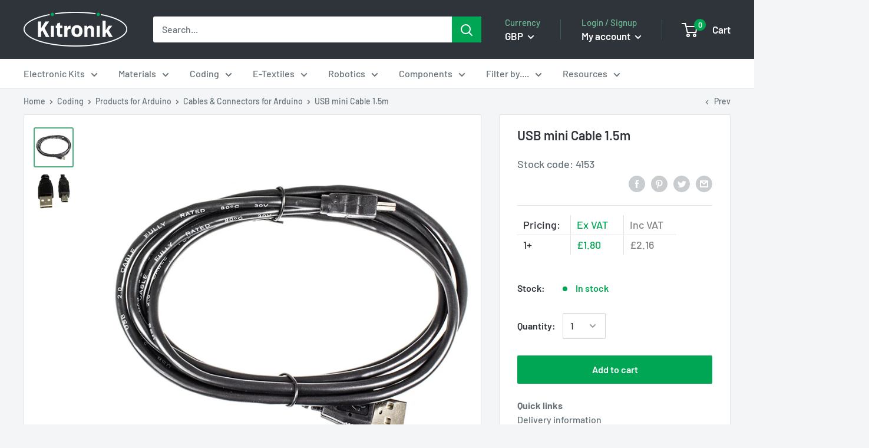

--- FILE ---
content_type: text/html; charset=utf-8
request_url: https://kitronik.co.uk/collections/programmable-e-textiles/products/4153-usb-mini-cable-15m
body_size: 41121
content:
<!doctype html>

<html class="no-js" lang="en"">
  <head>

    <meta charset="utf-8"> 
    <meta http-equiv="X-UA-Compatible" content="IE=edge,chrome=1">
    <meta name="viewport" content="width=device-width, initial-scale=1.0, height=device-height, minimum-scale=1.0, maximum-scale=1.0">
    <meta name="theme-color" content="#4eb07f">
    <meta name="google-site-verification" content="paCneemh8til1SI3PZ23n5hiLBoV6Vom-1zf6cIG9q0">
    <meta name="google-site-verification" content="hVsrwYbf869WgWKUfI-E0DvqFcwHgSsmpx8dZG4np-w" /><title>USB mini Cable 1.5m &ndash; Kitronik Ltd
</title><meta name="description" content="1.5m USB Type A plug to mini B plug lead, suitable for data tranfser and for charging applications."><link rel="canonical" href="https://kitronik.co.uk/products/4153-usb-mini-cable-15m"><link rel="shortcut icon" href="//kitronik.co.uk/cdn/shop/files/favicon-32x32_48x48.png?v=1614913745" type="image/png"><link rel="preload" as="style" href="//kitronik.co.uk/cdn/shop/t/23/assets/theme.scss.css?v=108246364643687171821764583639">

    <meta property="og:type" content="product">
  <meta property="og:title" content="USB mini Cable 1.5m"><meta property="og:image" content="http://kitronik.co.uk/cdn/shop/products/4153_large-usb-mini-cable-1-5-m_53ac6d2f-3917-4afe-91a6-8088cf4e50dd_1024x.jpg?v=1582130015">
    <meta property="og:image:secure_url" content="https://kitronik.co.uk/cdn/shop/products/4153_large-usb-mini-cable-1-5-m_53ac6d2f-3917-4afe-91a6-8088cf4e50dd_1024x.jpg?v=1582130015"><meta property="og:image" content="http://kitronik.co.uk/cdn/shop/products/4153_additional-usb-mini-cable-1-5-m_1552d665-cd7a-436c-b8ba-2b242baf2838_1024x.jpg?v=1582130015">
    <meta property="og:image:secure_url" content="https://kitronik.co.uk/cdn/shop/products/4153_additional-usb-mini-cable-1-5-m_1552d665-cd7a-436c-b8ba-2b242baf2838_1024x.jpg?v=1582130015"><meta property="product:price:amount" content="2.16">
  <meta property="product:price:currency" content="GBP"><meta property="og:description" content="1.5m USB Type A plug to mini B plug lead, suitable for data tranfser and for charging applications."><meta property="og:url" content="https://kitronik.co.uk/products/4153-usb-mini-cable-15m">
<meta property="og:site_name" content="Kitronik Ltd"><meta name="twitter:card" content="summary"><meta name="twitter:title" content="USB mini Cable 1.5m">
  <meta name="twitter:description" content="This is 1.5m USB 2.0 Type A plug to mini B lead. It is suitable for both data transfer and charging/powering purposes and is supllied in a resealable plastic bag.

The lead is compatible with a wide range of devices, such as certain brands of; digital camera, smartphones, hand held consoles or any other device that utilises Type A plug to mini B type connections. See your devices instructions for more information.

Features:

1.5 metre in length.
Type A plug to mini B lead.
It is suitable for Data transfer and charging/powering purposes.


Contents:

1 x 1.5m USB Type A plug to mini B plug lead.


Dimensions:

Length:1.5m.
Cable Diameter: 4.3mm.
">
  <meta name="twitter:image" content="https://kitronik.co.uk/cdn/shop/products/4153_large-usb-mini-cable-1-5-m_53ac6d2f-3917-4afe-91a6-8088cf4e50dd_600x600_crop_center.jpg?v=1582130015">
<link rel="preconnect" href="//fonts.shopifycdn.com">
    <link rel="dns-prefetch" href="//productreviews.shopifycdn.com">
    <link rel="dns-prefetch" href="//maps.googleapis.com">
    <link rel="dns-prefetch" href="//maps.gstatic.com"><script>window.performance && window.performance.mark && window.performance.mark('shopify.content_for_header.start');</script><meta name="facebook-domain-verification" content="thfgaifkjhq21jnjcq1t34t70f6aiz">
<meta id="shopify-digital-wallet" name="shopify-digital-wallet" content="/25411911743/digital_wallets/dialog">
<meta name="shopify-checkout-api-token" content="cf0b21c943cf42c4f8221277f23d71c6">
<meta id="in-context-paypal-metadata" data-shop-id="25411911743" data-venmo-supported="false" data-environment="production" data-locale="en_US" data-paypal-v4="true" data-currency="GBP">
<link rel="alternate" type="application/json+oembed" href="https://kitronik.co.uk/products/4153-usb-mini-cable-15m.oembed">
<script async="async" src="/checkouts/internal/preloads.js?locale=en-GB"></script>
<link rel="preconnect" href="https://shop.app" crossorigin="anonymous">
<script async="async" src="https://shop.app/checkouts/internal/preloads.js?locale=en-GB&shop_id=25411911743" crossorigin="anonymous"></script>
<script id="apple-pay-shop-capabilities" type="application/json">{"shopId":25411911743,"countryCode":"GB","currencyCode":"GBP","merchantCapabilities":["supports3DS"],"merchantId":"gid:\/\/shopify\/Shop\/25411911743","merchantName":"Kitronik Ltd","requiredBillingContactFields":["postalAddress","email","phone"],"requiredShippingContactFields":["postalAddress","email","phone"],"shippingType":"shipping","supportedNetworks":["visa","maestro","masterCard","amex"],"total":{"type":"pending","label":"Kitronik Ltd","amount":"1.00"},"shopifyPaymentsEnabled":true,"supportsSubscriptions":true}</script>
<script id="shopify-features" type="application/json">{"accessToken":"cf0b21c943cf42c4f8221277f23d71c6","betas":["rich-media-storefront-analytics"],"domain":"kitronik.co.uk","predictiveSearch":true,"shopId":25411911743,"locale":"en"}</script>
<script>var Shopify = Shopify || {};
Shopify.shop = "kitronik.myshopify.com";
Shopify.locale = "en";
Shopify.currency = {"active":"GBP","rate":"1.0"};
Shopify.country = "GB";
Shopify.theme = {"name":"Disabled polyfill","id":126166466623,"schema_name":"Warehouse","schema_version":"1.6.5","theme_store_id":871,"role":"main"};
Shopify.theme.handle = "null";
Shopify.theme.style = {"id":null,"handle":null};
Shopify.cdnHost = "kitronik.co.uk/cdn";
Shopify.routes = Shopify.routes || {};
Shopify.routes.root = "/";</script>
<script type="module">!function(o){(o.Shopify=o.Shopify||{}).modules=!0}(window);</script>
<script>!function(o){function n(){var o=[];function n(){o.push(Array.prototype.slice.apply(arguments))}return n.q=o,n}var t=o.Shopify=o.Shopify||{};t.loadFeatures=n(),t.autoloadFeatures=n()}(window);</script>
<script>
  window.ShopifyPay = window.ShopifyPay || {};
  window.ShopifyPay.apiHost = "shop.app\/pay";
  window.ShopifyPay.redirectState = null;
</script>
<script id="shop-js-analytics" type="application/json">{"pageType":"product"}</script>
<script defer="defer" async type="module" src="//kitronik.co.uk/cdn/shopifycloud/shop-js/modules/v2/client.init-shop-cart-sync_BT-GjEfc.en.esm.js"></script>
<script defer="defer" async type="module" src="//kitronik.co.uk/cdn/shopifycloud/shop-js/modules/v2/chunk.common_D58fp_Oc.esm.js"></script>
<script defer="defer" async type="module" src="//kitronik.co.uk/cdn/shopifycloud/shop-js/modules/v2/chunk.modal_xMitdFEc.esm.js"></script>
<script type="module">
  await import("//kitronik.co.uk/cdn/shopifycloud/shop-js/modules/v2/client.init-shop-cart-sync_BT-GjEfc.en.esm.js");
await import("//kitronik.co.uk/cdn/shopifycloud/shop-js/modules/v2/chunk.common_D58fp_Oc.esm.js");
await import("//kitronik.co.uk/cdn/shopifycloud/shop-js/modules/v2/chunk.modal_xMitdFEc.esm.js");

  window.Shopify.SignInWithShop?.initShopCartSync?.({"fedCMEnabled":true,"windoidEnabled":true});

</script>
<script>
  window.Shopify = window.Shopify || {};
  if (!window.Shopify.featureAssets) window.Shopify.featureAssets = {};
  window.Shopify.featureAssets['shop-js'] = {"shop-cart-sync":["modules/v2/client.shop-cart-sync_DZOKe7Ll.en.esm.js","modules/v2/chunk.common_D58fp_Oc.esm.js","modules/v2/chunk.modal_xMitdFEc.esm.js"],"init-fed-cm":["modules/v2/client.init-fed-cm_B6oLuCjv.en.esm.js","modules/v2/chunk.common_D58fp_Oc.esm.js","modules/v2/chunk.modal_xMitdFEc.esm.js"],"shop-cash-offers":["modules/v2/client.shop-cash-offers_D2sdYoxE.en.esm.js","modules/v2/chunk.common_D58fp_Oc.esm.js","modules/v2/chunk.modal_xMitdFEc.esm.js"],"shop-login-button":["modules/v2/client.shop-login-button_QeVjl5Y3.en.esm.js","modules/v2/chunk.common_D58fp_Oc.esm.js","modules/v2/chunk.modal_xMitdFEc.esm.js"],"pay-button":["modules/v2/client.pay-button_DXTOsIq6.en.esm.js","modules/v2/chunk.common_D58fp_Oc.esm.js","modules/v2/chunk.modal_xMitdFEc.esm.js"],"shop-button":["modules/v2/client.shop-button_DQZHx9pm.en.esm.js","modules/v2/chunk.common_D58fp_Oc.esm.js","modules/v2/chunk.modal_xMitdFEc.esm.js"],"avatar":["modules/v2/client.avatar_BTnouDA3.en.esm.js"],"init-windoid":["modules/v2/client.init-windoid_CR1B-cfM.en.esm.js","modules/v2/chunk.common_D58fp_Oc.esm.js","modules/v2/chunk.modal_xMitdFEc.esm.js"],"init-shop-for-new-customer-accounts":["modules/v2/client.init-shop-for-new-customer-accounts_C_vY_xzh.en.esm.js","modules/v2/client.shop-login-button_QeVjl5Y3.en.esm.js","modules/v2/chunk.common_D58fp_Oc.esm.js","modules/v2/chunk.modal_xMitdFEc.esm.js"],"init-shop-email-lookup-coordinator":["modules/v2/client.init-shop-email-lookup-coordinator_BI7n9ZSv.en.esm.js","modules/v2/chunk.common_D58fp_Oc.esm.js","modules/v2/chunk.modal_xMitdFEc.esm.js"],"init-shop-cart-sync":["modules/v2/client.init-shop-cart-sync_BT-GjEfc.en.esm.js","modules/v2/chunk.common_D58fp_Oc.esm.js","modules/v2/chunk.modal_xMitdFEc.esm.js"],"shop-toast-manager":["modules/v2/client.shop-toast-manager_DiYdP3xc.en.esm.js","modules/v2/chunk.common_D58fp_Oc.esm.js","modules/v2/chunk.modal_xMitdFEc.esm.js"],"init-customer-accounts":["modules/v2/client.init-customer-accounts_D9ZNqS-Q.en.esm.js","modules/v2/client.shop-login-button_QeVjl5Y3.en.esm.js","modules/v2/chunk.common_D58fp_Oc.esm.js","modules/v2/chunk.modal_xMitdFEc.esm.js"],"init-customer-accounts-sign-up":["modules/v2/client.init-customer-accounts-sign-up_iGw4briv.en.esm.js","modules/v2/client.shop-login-button_QeVjl5Y3.en.esm.js","modules/v2/chunk.common_D58fp_Oc.esm.js","modules/v2/chunk.modal_xMitdFEc.esm.js"],"shop-follow-button":["modules/v2/client.shop-follow-button_CqMgW2wH.en.esm.js","modules/v2/chunk.common_D58fp_Oc.esm.js","modules/v2/chunk.modal_xMitdFEc.esm.js"],"checkout-modal":["modules/v2/client.checkout-modal_xHeaAweL.en.esm.js","modules/v2/chunk.common_D58fp_Oc.esm.js","modules/v2/chunk.modal_xMitdFEc.esm.js"],"shop-login":["modules/v2/client.shop-login_D91U-Q7h.en.esm.js","modules/v2/chunk.common_D58fp_Oc.esm.js","modules/v2/chunk.modal_xMitdFEc.esm.js"],"lead-capture":["modules/v2/client.lead-capture_BJmE1dJe.en.esm.js","modules/v2/chunk.common_D58fp_Oc.esm.js","modules/v2/chunk.modal_xMitdFEc.esm.js"],"payment-terms":["modules/v2/client.payment-terms_Ci9AEqFq.en.esm.js","modules/v2/chunk.common_D58fp_Oc.esm.js","modules/v2/chunk.modal_xMitdFEc.esm.js"]};
</script>
<script id="__st">var __st={"a":25411911743,"offset":0,"reqid":"8080571f-09e2-4bf1-b599-13ae11ba4dc2-1769044121","pageurl":"kitronik.co.uk\/collections\/programmable-e-textiles\/products\/4153-usb-mini-cable-15m","u":"8c217d0fd42f","p":"product","rtyp":"product","rid":4492224167999};</script>
<script>window.ShopifyPaypalV4VisibilityTracking = true;</script>
<script id="captcha-bootstrap">!function(){'use strict';const t='contact',e='account',n='new_comment',o=[[t,t],['blogs',n],['comments',n],[t,'customer']],c=[[e,'customer_login'],[e,'guest_login'],[e,'recover_customer_password'],[e,'create_customer']],r=t=>t.map((([t,e])=>`form[action*='/${t}']:not([data-nocaptcha='true']) input[name='form_type'][value='${e}']`)).join(','),a=t=>()=>t?[...document.querySelectorAll(t)].map((t=>t.form)):[];function s(){const t=[...o],e=r(t);return a(e)}const i='password',u='form_key',d=['recaptcha-v3-token','g-recaptcha-response','h-captcha-response',i],f=()=>{try{return window.sessionStorage}catch{return}},m='__shopify_v',_=t=>t.elements[u];function p(t,e,n=!1){try{const o=window.sessionStorage,c=JSON.parse(o.getItem(e)),{data:r}=function(t){const{data:e,action:n}=t;return t[m]||n?{data:e,action:n}:{data:t,action:n}}(c);for(const[e,n]of Object.entries(r))t.elements[e]&&(t.elements[e].value=n);n&&o.removeItem(e)}catch(o){console.error('form repopulation failed',{error:o})}}const l='form_type',E='cptcha';function T(t){t.dataset[E]=!0}const w=window,h=w.document,L='Shopify',v='ce_forms',y='captcha';let A=!1;((t,e)=>{const n=(g='f06e6c50-85a8-45c8-87d0-21a2b65856fe',I='https://cdn.shopify.com/shopifycloud/storefront-forms-hcaptcha/ce_storefront_forms_captcha_hcaptcha.v1.5.2.iife.js',D={infoText:'Protected by hCaptcha',privacyText:'Privacy',termsText:'Terms'},(t,e,n)=>{const o=w[L][v],c=o.bindForm;if(c)return c(t,g,e,D).then(n);var r;o.q.push([[t,g,e,D],n]),r=I,A||(h.body.append(Object.assign(h.createElement('script'),{id:'captcha-provider',async:!0,src:r})),A=!0)});var g,I,D;w[L]=w[L]||{},w[L][v]=w[L][v]||{},w[L][v].q=[],w[L][y]=w[L][y]||{},w[L][y].protect=function(t,e){n(t,void 0,e),T(t)},Object.freeze(w[L][y]),function(t,e,n,w,h,L){const[v,y,A,g]=function(t,e,n){const i=e?o:[],u=t?c:[],d=[...i,...u],f=r(d),m=r(i),_=r(d.filter((([t,e])=>n.includes(e))));return[a(f),a(m),a(_),s()]}(w,h,L),I=t=>{const e=t.target;return e instanceof HTMLFormElement?e:e&&e.form},D=t=>v().includes(t);t.addEventListener('submit',(t=>{const e=I(t);if(!e)return;const n=D(e)&&!e.dataset.hcaptchaBound&&!e.dataset.recaptchaBound,o=_(e),c=g().includes(e)&&(!o||!o.value);(n||c)&&t.preventDefault(),c&&!n&&(function(t){try{if(!f())return;!function(t){const e=f();if(!e)return;const n=_(t);if(!n)return;const o=n.value;o&&e.removeItem(o)}(t);const e=Array.from(Array(32),(()=>Math.random().toString(36)[2])).join('');!function(t,e){_(t)||t.append(Object.assign(document.createElement('input'),{type:'hidden',name:u})),t.elements[u].value=e}(t,e),function(t,e){const n=f();if(!n)return;const o=[...t.querySelectorAll(`input[type='${i}']`)].map((({name:t})=>t)),c=[...d,...o],r={};for(const[a,s]of new FormData(t).entries())c.includes(a)||(r[a]=s);n.setItem(e,JSON.stringify({[m]:1,action:t.action,data:r}))}(t,e)}catch(e){console.error('failed to persist form',e)}}(e),e.submit())}));const S=(t,e)=>{t&&!t.dataset[E]&&(n(t,e.some((e=>e===t))),T(t))};for(const o of['focusin','change'])t.addEventListener(o,(t=>{const e=I(t);D(e)&&S(e,y())}));const B=e.get('form_key'),M=e.get(l),P=B&&M;t.addEventListener('DOMContentLoaded',(()=>{const t=y();if(P)for(const e of t)e.elements[l].value===M&&p(e,B);[...new Set([...A(),...v().filter((t=>'true'===t.dataset.shopifyCaptcha))])].forEach((e=>S(e,t)))}))}(h,new URLSearchParams(w.location.search),n,t,e,['guest_login'])})(!0,!1)}();</script>
<script integrity="sha256-4kQ18oKyAcykRKYeNunJcIwy7WH5gtpwJnB7kiuLZ1E=" data-source-attribution="shopify.loadfeatures" defer="defer" src="//kitronik.co.uk/cdn/shopifycloud/storefront/assets/storefront/load_feature-a0a9edcb.js" crossorigin="anonymous"></script>
<script crossorigin="anonymous" defer="defer" src="//kitronik.co.uk/cdn/shopifycloud/storefront/assets/shopify_pay/storefront-65b4c6d7.js?v=20250812"></script>
<script data-source-attribution="shopify.dynamic_checkout.dynamic.init">var Shopify=Shopify||{};Shopify.PaymentButton=Shopify.PaymentButton||{isStorefrontPortableWallets:!0,init:function(){window.Shopify.PaymentButton.init=function(){};var t=document.createElement("script");t.src="https://kitronik.co.uk/cdn/shopifycloud/portable-wallets/latest/portable-wallets.en.js",t.type="module",document.head.appendChild(t)}};
</script>
<script data-source-attribution="shopify.dynamic_checkout.buyer_consent">
  function portableWalletsHideBuyerConsent(e){var t=document.getElementById("shopify-buyer-consent"),n=document.getElementById("shopify-subscription-policy-button");t&&n&&(t.classList.add("hidden"),t.setAttribute("aria-hidden","true"),n.removeEventListener("click",e))}function portableWalletsShowBuyerConsent(e){var t=document.getElementById("shopify-buyer-consent"),n=document.getElementById("shopify-subscription-policy-button");t&&n&&(t.classList.remove("hidden"),t.removeAttribute("aria-hidden"),n.addEventListener("click",e))}window.Shopify?.PaymentButton&&(window.Shopify.PaymentButton.hideBuyerConsent=portableWalletsHideBuyerConsent,window.Shopify.PaymentButton.showBuyerConsent=portableWalletsShowBuyerConsent);
</script>
<script data-source-attribution="shopify.dynamic_checkout.cart.bootstrap">document.addEventListener("DOMContentLoaded",(function(){function t(){return document.querySelector("shopify-accelerated-checkout-cart, shopify-accelerated-checkout")}if(t())Shopify.PaymentButton.init();else{new MutationObserver((function(e,n){t()&&(Shopify.PaymentButton.init(),n.disconnect())})).observe(document.body,{childList:!0,subtree:!0})}}));
</script>
<script id='scb4127' type='text/javascript' async='' src='https://kitronik.co.uk/cdn/shopifycloud/privacy-banner/storefront-banner.js'></script><link id="shopify-accelerated-checkout-styles" rel="stylesheet" media="screen" href="https://kitronik.co.uk/cdn/shopifycloud/portable-wallets/latest/accelerated-checkout-backwards-compat.css" crossorigin="anonymous">
<style id="shopify-accelerated-checkout-cart">
        #shopify-buyer-consent {
  margin-top: 1em;
  display: inline-block;
  width: 100%;
}

#shopify-buyer-consent.hidden {
  display: none;
}

#shopify-subscription-policy-button {
  background: none;
  border: none;
  padding: 0;
  text-decoration: underline;
  font-size: inherit;
  cursor: pointer;
}

#shopify-subscription-policy-button::before {
  box-shadow: none;
}

      </style>

<script>window.performance && window.performance.mark && window.performance.mark('shopify.content_for_header.end');</script>

    
  <script type="application/ld+json">
  {
    "@context": "http://schema.org",
    "@type": "Product",
    "offers": [{
          "@type": "Offer",
          "name": "Default Title","availability": "https://schema.org/InStock","price": "2.16",
          "priceCurrency": "GBP",
          "priceValidUntil": "2026-02-01","sku": "4153","url": "https://kitronik.co.uk/products/4153-usb-mini-cable-15m?variant=31813671485503"
        }
],

    "brand": {
      "name": "Kitronik Ltd"
    },
    "name": "USB mini Cable 1.5m",
    "description": "This is 1.5m USB 2.0 Type A plug to mini B lead. It is suitable for both data transfer and charging\/powering purposes and is supllied in a resealable plastic bag.\n\nThe lead is compatible with a wide range of devices, such as certain brands of; digital camera, smartphones, hand held consoles or any other device that utilises Type A plug to mini B type connections. See your devices instructions for more information.\n\nFeatures:\n\n1.5 metre in length.\nType A plug to mini B lead.\nIt is suitable for Data transfer and charging\/powering purposes.\n\n\nContents:\n\n1 x 1.5m USB Type A plug to mini B plug lead.\n\n\nDimensions:\n\nLength:1.5m.\nCable Diameter: 4.3mm.\n",
    "category": "",
    "url": "https://kitronik.co.uk/products/4153-usb-mini-cable-15m",
    "sku": "4153",
    "image": {
      "@type": "ImageObject",
      "url": "https://kitronik.co.uk/cdn/shop/products/4153_large-usb-mini-cable-1-5-m_53ac6d2f-3917-4afe-91a6-8088cf4e50dd_1024x.jpg?v=1582130015",
      "image": "https://kitronik.co.uk/cdn/shop/products/4153_large-usb-mini-cable-1-5-m_53ac6d2f-3917-4afe-91a6-8088cf4e50dd_1024x.jpg?v=1582130015",
      "name": "large usb mini cable 1 5 m",
      "width": "1024",
      "height": "1024"
    }
  }
  </script>



    <script>
      // This allows to expose several variables to the global scope, to be used in scripts
      window.theme = {
        template: "product",
        localeRootUrl: '',
        shopCurrency: "GBP",
        cartCount: 0,
        customerId: null,
        moneyFormat: "£{{amount}}",
        moneyWithCurrencyFormat: "£{{amount}} GBP",
        useNativeMultiCurrency: false,
        currencyConversionEnabled: true,
        currencyConversionMoneyFormat: "money_format",
        currencyConversionRoundAmounts: false,
        showDiscount: true,
        discountMode: "percentage",
        searchMode: "product,article,page",
        cartType: "drawer"
      };

      window.languages = {
        collectionOnSaleLabel: "Save {{savings}}",
        productFormUnavailable: "Unavailable",
        productFormAddToCart: "Add to cart",
        productFormSoldOut: "Discontinued",
        shippingEstimatorNoResults: "No shipping could be found for your address.",
        shippingEstimatorOneResult: "There is one shipping rate for your address:",
        shippingEstimatorMultipleResults: "There are {{count}} shipping rates for your address:",
        shippingEstimatorErrors: "There are some errors:"
      };

      window.lazySizesConfig = {
        loadHidden: false,
        hFac: 0.8,
        expFactor: 3,
        customMedia: {
          '--phone': '(max-width: 640px)',
          '--tablet': '(min-width: 641px) and (max-width: 1023px)',
          '--lap': '(min-width: 1024px)'
        }
      };

      document.documentElement.className = document.documentElement.className.replace('no-js', 'js');
    </script>
       
    <script src="//kitronik.co.uk/cdn/shop/t/23/assets/lazysizes.min.js?v=38423348123636194381719306485" async></script><script src="https://ajax.googleapis.com/ajax/libs/jquery/1.10.2/jquery.min.js"></script>
    
    
      <script src="//cdn.shopify.com/s/javascripts/currencies.js" defer></script>
    
<script src="//kitronik.co.uk/cdn/shop/t/23/assets/libs.min.js?v=36629197183099365621719306485" defer></script>
    <script src="//kitronik.co.uk/cdn/shop/t/23/assets/theme.min.js?v=1074357711854201701745581404" defer></script><link rel="stylesheet" href="//kitronik.co.uk/cdn/shop/t/23/assets/theme.scss.css?v=108246364643687171821764583639"><script>
        (function () {
          window.onpageshow = function() {
            // We force re-freshing the cart content onpageshow, as most browsers will serve a cache copy when hitting the
            // back button, which cause staled data
            document.documentElement.dispatchEvent(new CustomEvent('cart:refresh', {
              bubbles: true,
              detail: {scrollToTop: false}
            }));
          };
        })();
      </script><link href="https://monorail-edge.shopifysvc.com" rel="dns-prefetch">
<script>(function(){if ("sendBeacon" in navigator && "performance" in window) {try {var session_token_from_headers = performance.getEntriesByType('navigation')[0].serverTiming.find(x => x.name == '_s').description;} catch {var session_token_from_headers = undefined;}var session_cookie_matches = document.cookie.match(/_shopify_s=([^;]*)/);var session_token_from_cookie = session_cookie_matches && session_cookie_matches.length === 2 ? session_cookie_matches[1] : "";var session_token = session_token_from_headers || session_token_from_cookie || "";function handle_abandonment_event(e) {var entries = performance.getEntries().filter(function(entry) {return /monorail-edge.shopifysvc.com/.test(entry.name);});if (!window.abandonment_tracked && entries.length === 0) {window.abandonment_tracked = true;var currentMs = Date.now();var navigation_start = performance.timing.navigationStart;var payload = {shop_id: 25411911743,url: window.location.href,navigation_start,duration: currentMs - navigation_start,session_token,page_type: "product"};window.navigator.sendBeacon("https://monorail-edge.shopifysvc.com/v1/produce", JSON.stringify({schema_id: "online_store_buyer_site_abandonment/1.1",payload: payload,metadata: {event_created_at_ms: currentMs,event_sent_at_ms: currentMs}}));}}window.addEventListener('pagehide', handle_abandonment_event);}}());</script>
<script id="web-pixels-manager-setup">(function e(e,d,r,n,o){if(void 0===o&&(o={}),!Boolean(null===(a=null===(i=window.Shopify)||void 0===i?void 0:i.analytics)||void 0===a?void 0:a.replayQueue)){var i,a;window.Shopify=window.Shopify||{};var t=window.Shopify;t.analytics=t.analytics||{};var s=t.analytics;s.replayQueue=[],s.publish=function(e,d,r){return s.replayQueue.push([e,d,r]),!0};try{self.performance.mark("wpm:start")}catch(e){}var l=function(){var e={modern:/Edge?\/(1{2}[4-9]|1[2-9]\d|[2-9]\d{2}|\d{4,})\.\d+(\.\d+|)|Firefox\/(1{2}[4-9]|1[2-9]\d|[2-9]\d{2}|\d{4,})\.\d+(\.\d+|)|Chrom(ium|e)\/(9{2}|\d{3,})\.\d+(\.\d+|)|(Maci|X1{2}).+ Version\/(15\.\d+|(1[6-9]|[2-9]\d|\d{3,})\.\d+)([,.]\d+|)( \(\w+\)|)( Mobile\/\w+|) Safari\/|Chrome.+OPR\/(9{2}|\d{3,})\.\d+\.\d+|(CPU[ +]OS|iPhone[ +]OS|CPU[ +]iPhone|CPU IPhone OS|CPU iPad OS)[ +]+(15[._]\d+|(1[6-9]|[2-9]\d|\d{3,})[._]\d+)([._]\d+|)|Android:?[ /-](13[3-9]|1[4-9]\d|[2-9]\d{2}|\d{4,})(\.\d+|)(\.\d+|)|Android.+Firefox\/(13[5-9]|1[4-9]\d|[2-9]\d{2}|\d{4,})\.\d+(\.\d+|)|Android.+Chrom(ium|e)\/(13[3-9]|1[4-9]\d|[2-9]\d{2}|\d{4,})\.\d+(\.\d+|)|SamsungBrowser\/([2-9]\d|\d{3,})\.\d+/,legacy:/Edge?\/(1[6-9]|[2-9]\d|\d{3,})\.\d+(\.\d+|)|Firefox\/(5[4-9]|[6-9]\d|\d{3,})\.\d+(\.\d+|)|Chrom(ium|e)\/(5[1-9]|[6-9]\d|\d{3,})\.\d+(\.\d+|)([\d.]+$|.*Safari\/(?![\d.]+ Edge\/[\d.]+$))|(Maci|X1{2}).+ Version\/(10\.\d+|(1[1-9]|[2-9]\d|\d{3,})\.\d+)([,.]\d+|)( \(\w+\)|)( Mobile\/\w+|) Safari\/|Chrome.+OPR\/(3[89]|[4-9]\d|\d{3,})\.\d+\.\d+|(CPU[ +]OS|iPhone[ +]OS|CPU[ +]iPhone|CPU IPhone OS|CPU iPad OS)[ +]+(10[._]\d+|(1[1-9]|[2-9]\d|\d{3,})[._]\d+)([._]\d+|)|Android:?[ /-](13[3-9]|1[4-9]\d|[2-9]\d{2}|\d{4,})(\.\d+|)(\.\d+|)|Mobile Safari.+OPR\/([89]\d|\d{3,})\.\d+\.\d+|Android.+Firefox\/(13[5-9]|1[4-9]\d|[2-9]\d{2}|\d{4,})\.\d+(\.\d+|)|Android.+Chrom(ium|e)\/(13[3-9]|1[4-9]\d|[2-9]\d{2}|\d{4,})\.\d+(\.\d+|)|Android.+(UC? ?Browser|UCWEB|U3)[ /]?(15\.([5-9]|\d{2,})|(1[6-9]|[2-9]\d|\d{3,})\.\d+)\.\d+|SamsungBrowser\/(5\.\d+|([6-9]|\d{2,})\.\d+)|Android.+MQ{2}Browser\/(14(\.(9|\d{2,})|)|(1[5-9]|[2-9]\d|\d{3,})(\.\d+|))(\.\d+|)|K[Aa][Ii]OS\/(3\.\d+|([4-9]|\d{2,})\.\d+)(\.\d+|)/},d=e.modern,r=e.legacy,n=navigator.userAgent;return n.match(d)?"modern":n.match(r)?"legacy":"unknown"}(),u="modern"===l?"modern":"legacy",c=(null!=n?n:{modern:"",legacy:""})[u],f=function(e){return[e.baseUrl,"/wpm","/b",e.hashVersion,"modern"===e.buildTarget?"m":"l",".js"].join("")}({baseUrl:d,hashVersion:r,buildTarget:u}),m=function(e){var d=e.version,r=e.bundleTarget,n=e.surface,o=e.pageUrl,i=e.monorailEndpoint;return{emit:function(e){var a=e.status,t=e.errorMsg,s=(new Date).getTime(),l=JSON.stringify({metadata:{event_sent_at_ms:s},events:[{schema_id:"web_pixels_manager_load/3.1",payload:{version:d,bundle_target:r,page_url:o,status:a,surface:n,error_msg:t},metadata:{event_created_at_ms:s}}]});if(!i)return console&&console.warn&&console.warn("[Web Pixels Manager] No Monorail endpoint provided, skipping logging."),!1;try{return self.navigator.sendBeacon.bind(self.navigator)(i,l)}catch(e){}var u=new XMLHttpRequest;try{return u.open("POST",i,!0),u.setRequestHeader("Content-Type","text/plain"),u.send(l),!0}catch(e){return console&&console.warn&&console.warn("[Web Pixels Manager] Got an unhandled error while logging to Monorail."),!1}}}}({version:r,bundleTarget:l,surface:e.surface,pageUrl:self.location.href,monorailEndpoint:e.monorailEndpoint});try{o.browserTarget=l,function(e){var d=e.src,r=e.async,n=void 0===r||r,o=e.onload,i=e.onerror,a=e.sri,t=e.scriptDataAttributes,s=void 0===t?{}:t,l=document.createElement("script"),u=document.querySelector("head"),c=document.querySelector("body");if(l.async=n,l.src=d,a&&(l.integrity=a,l.crossOrigin="anonymous"),s)for(var f in s)if(Object.prototype.hasOwnProperty.call(s,f))try{l.dataset[f]=s[f]}catch(e){}if(o&&l.addEventListener("load",o),i&&l.addEventListener("error",i),u)u.appendChild(l);else{if(!c)throw new Error("Did not find a head or body element to append the script");c.appendChild(l)}}({src:f,async:!0,onload:function(){if(!function(){var e,d;return Boolean(null===(d=null===(e=window.Shopify)||void 0===e?void 0:e.analytics)||void 0===d?void 0:d.initialized)}()){var d=window.webPixelsManager.init(e)||void 0;if(d){var r=window.Shopify.analytics;r.replayQueue.forEach((function(e){var r=e[0],n=e[1],o=e[2];d.publishCustomEvent(r,n,o)})),r.replayQueue=[],r.publish=d.publishCustomEvent,r.visitor=d.visitor,r.initialized=!0}}},onerror:function(){return m.emit({status:"failed",errorMsg:"".concat(f," has failed to load")})},sri:function(e){var d=/^sha384-[A-Za-z0-9+/=]+$/;return"string"==typeof e&&d.test(e)}(c)?c:"",scriptDataAttributes:o}),m.emit({status:"loading"})}catch(e){m.emit({status:"failed",errorMsg:(null==e?void 0:e.message)||"Unknown error"})}}})({shopId: 25411911743,storefrontBaseUrl: "https://kitronik.co.uk",extensionsBaseUrl: "https://extensions.shopifycdn.com/cdn/shopifycloud/web-pixels-manager",monorailEndpoint: "https://monorail-edge.shopifysvc.com/unstable/produce_batch",surface: "storefront-renderer",enabledBetaFlags: ["2dca8a86"],webPixelsConfigList: [{"id":"344883263","configuration":"{\"config\":\"{\\\"pixel_id\\\":\\\"G-P8WM37NSW1\\\",\\\"target_country\\\":\\\"GB\\\",\\\"gtag_events\\\":[{\\\"type\\\":\\\"begin_checkout\\\",\\\"action_label\\\":\\\"G-P8WM37NSW1\\\"},{\\\"type\\\":\\\"search\\\",\\\"action_label\\\":\\\"G-P8WM37NSW1\\\"},{\\\"type\\\":\\\"view_item\\\",\\\"action_label\\\":[\\\"G-P8WM37NSW1\\\",\\\"MC-YGW8DS7TKV\\\"]},{\\\"type\\\":\\\"purchase\\\",\\\"action_label\\\":[\\\"G-P8WM37NSW1\\\",\\\"MC-YGW8DS7TKV\\\"]},{\\\"type\\\":\\\"page_view\\\",\\\"action_label\\\":[\\\"G-P8WM37NSW1\\\",\\\"MC-YGW8DS7TKV\\\"]},{\\\"type\\\":\\\"add_payment_info\\\",\\\"action_label\\\":\\\"G-P8WM37NSW1\\\"},{\\\"type\\\":\\\"add_to_cart\\\",\\\"action_label\\\":\\\"G-P8WM37NSW1\\\"}],\\\"enable_monitoring_mode\\\":false}\"}","eventPayloadVersion":"v1","runtimeContext":"OPEN","scriptVersion":"b2a88bafab3e21179ed38636efcd8a93","type":"APP","apiClientId":1780363,"privacyPurposes":[],"dataSharingAdjustments":{"protectedCustomerApprovalScopes":["read_customer_address","read_customer_email","read_customer_name","read_customer_personal_data","read_customer_phone"]}},{"id":"155549759","configuration":"{\"pixel_id\":\"185245787054050\",\"pixel_type\":\"facebook_pixel\",\"metaapp_system_user_token\":\"-\"}","eventPayloadVersion":"v1","runtimeContext":"OPEN","scriptVersion":"ca16bc87fe92b6042fbaa3acc2fbdaa6","type":"APP","apiClientId":2329312,"privacyPurposes":["ANALYTICS","MARKETING","SALE_OF_DATA"],"dataSharingAdjustments":{"protectedCustomerApprovalScopes":["read_customer_address","read_customer_email","read_customer_name","read_customer_personal_data","read_customer_phone"]}},{"id":"65503295","eventPayloadVersion":"v1","runtimeContext":"LAX","scriptVersion":"1","type":"CUSTOM","privacyPurposes":["MARKETING"],"name":"Meta pixel (migrated)"},{"id":"shopify-app-pixel","configuration":"{}","eventPayloadVersion":"v1","runtimeContext":"STRICT","scriptVersion":"0450","apiClientId":"shopify-pixel","type":"APP","privacyPurposes":["ANALYTICS","MARKETING"]},{"id":"shopify-custom-pixel","eventPayloadVersion":"v1","runtimeContext":"LAX","scriptVersion":"0450","apiClientId":"shopify-pixel","type":"CUSTOM","privacyPurposes":["ANALYTICS","MARKETING"]}],isMerchantRequest: false,initData: {"shop":{"name":"Kitronik Ltd","paymentSettings":{"currencyCode":"GBP"},"myshopifyDomain":"kitronik.myshopify.com","countryCode":"GB","storefrontUrl":"https:\/\/kitronik.co.uk"},"customer":null,"cart":null,"checkout":null,"productVariants":[{"price":{"amount":1.8,"currencyCode":"GBP"},"product":{"title":"USB mini Cable 1.5m","vendor":"Kitronik Ltd","id":"4492224167999","untranslatedTitle":"USB mini Cable 1.5m","url":"\/products\/4153-usb-mini-cable-15m","type":""},"id":"31813671485503","image":{"src":"\/\/kitronik.co.uk\/cdn\/shop\/products\/4153_large-usb-mini-cable-1-5-m_53ac6d2f-3917-4afe-91a6-8088cf4e50dd.jpg?v=1582130015"},"sku":"4153","title":"Default Title","untranslatedTitle":"Default Title"}],"purchasingCompany":null},},"https://kitronik.co.uk/cdn","fcfee988w5aeb613cpc8e4bc33m6693e112",{"modern":"","legacy":""},{"shopId":"25411911743","storefrontBaseUrl":"https:\/\/kitronik.co.uk","extensionBaseUrl":"https:\/\/extensions.shopifycdn.com\/cdn\/shopifycloud\/web-pixels-manager","surface":"storefront-renderer","enabledBetaFlags":"[\"2dca8a86\"]","isMerchantRequest":"false","hashVersion":"fcfee988w5aeb613cpc8e4bc33m6693e112","publish":"custom","events":"[[\"page_viewed\",{}],[\"product_viewed\",{\"productVariant\":{\"price\":{\"amount\":1.8,\"currencyCode\":\"GBP\"},\"product\":{\"title\":\"USB mini Cable 1.5m\",\"vendor\":\"Kitronik Ltd\",\"id\":\"4492224167999\",\"untranslatedTitle\":\"USB mini Cable 1.5m\",\"url\":\"\/products\/4153-usb-mini-cable-15m\",\"type\":\"\"},\"id\":\"31813671485503\",\"image\":{\"src\":\"\/\/kitronik.co.uk\/cdn\/shop\/products\/4153_large-usb-mini-cable-1-5-m_53ac6d2f-3917-4afe-91a6-8088cf4e50dd.jpg?v=1582130015\"},\"sku\":\"4153\",\"title\":\"Default Title\",\"untranslatedTitle\":\"Default Title\"}}]]"});</script><script>
  window.ShopifyAnalytics = window.ShopifyAnalytics || {};
  window.ShopifyAnalytics.meta = window.ShopifyAnalytics.meta || {};
  window.ShopifyAnalytics.meta.currency = 'GBP';
  var meta = {"product":{"id":4492224167999,"gid":"gid:\/\/shopify\/Product\/4492224167999","vendor":"Kitronik Ltd","type":"","handle":"4153-usb-mini-cable-15m","variants":[{"id":31813671485503,"price":180,"name":"USB mini Cable 1.5m","public_title":null,"sku":"4153"}],"remote":false},"page":{"pageType":"product","resourceType":"product","resourceId":4492224167999,"requestId":"8080571f-09e2-4bf1-b599-13ae11ba4dc2-1769044121"}};
  for (var attr in meta) {
    window.ShopifyAnalytics.meta[attr] = meta[attr];
  }
</script>
<script class="analytics">
  (function () {
    var customDocumentWrite = function(content) {
      var jquery = null;

      if (window.jQuery) {
        jquery = window.jQuery;
      } else if (window.Checkout && window.Checkout.$) {
        jquery = window.Checkout.$;
      }

      if (jquery) {
        jquery('body').append(content);
      }
    };

    var hasLoggedConversion = function(token) {
      if (token) {
        return document.cookie.indexOf('loggedConversion=' + token) !== -1;
      }
      return false;
    }

    var setCookieIfConversion = function(token) {
      if (token) {
        var twoMonthsFromNow = new Date(Date.now());
        twoMonthsFromNow.setMonth(twoMonthsFromNow.getMonth() + 2);

        document.cookie = 'loggedConversion=' + token + '; expires=' + twoMonthsFromNow;
      }
    }

    var trekkie = window.ShopifyAnalytics.lib = window.trekkie = window.trekkie || [];
    if (trekkie.integrations) {
      return;
    }
    trekkie.methods = [
      'identify',
      'page',
      'ready',
      'track',
      'trackForm',
      'trackLink'
    ];
    trekkie.factory = function(method) {
      return function() {
        var args = Array.prototype.slice.call(arguments);
        args.unshift(method);
        trekkie.push(args);
        return trekkie;
      };
    };
    for (var i = 0; i < trekkie.methods.length; i++) {
      var key = trekkie.methods[i];
      trekkie[key] = trekkie.factory(key);
    }
    trekkie.load = function(config) {
      trekkie.config = config || {};
      trekkie.config.initialDocumentCookie = document.cookie;
      var first = document.getElementsByTagName('script')[0];
      var script = document.createElement('script');
      script.type = 'text/javascript';
      script.onerror = function(e) {
        var scriptFallback = document.createElement('script');
        scriptFallback.type = 'text/javascript';
        scriptFallback.onerror = function(error) {
                var Monorail = {
      produce: function produce(monorailDomain, schemaId, payload) {
        var currentMs = new Date().getTime();
        var event = {
          schema_id: schemaId,
          payload: payload,
          metadata: {
            event_created_at_ms: currentMs,
            event_sent_at_ms: currentMs
          }
        };
        return Monorail.sendRequest("https://" + monorailDomain + "/v1/produce", JSON.stringify(event));
      },
      sendRequest: function sendRequest(endpointUrl, payload) {
        // Try the sendBeacon API
        if (window && window.navigator && typeof window.navigator.sendBeacon === 'function' && typeof window.Blob === 'function' && !Monorail.isIos12()) {
          var blobData = new window.Blob([payload], {
            type: 'text/plain'
          });

          if (window.navigator.sendBeacon(endpointUrl, blobData)) {
            return true;
          } // sendBeacon was not successful

        } // XHR beacon

        var xhr = new XMLHttpRequest();

        try {
          xhr.open('POST', endpointUrl);
          xhr.setRequestHeader('Content-Type', 'text/plain');
          xhr.send(payload);
        } catch (e) {
          console.log(e);
        }

        return false;
      },
      isIos12: function isIos12() {
        return window.navigator.userAgent.lastIndexOf('iPhone; CPU iPhone OS 12_') !== -1 || window.navigator.userAgent.lastIndexOf('iPad; CPU OS 12_') !== -1;
      }
    };
    Monorail.produce('monorail-edge.shopifysvc.com',
      'trekkie_storefront_load_errors/1.1',
      {shop_id: 25411911743,
      theme_id: 126166466623,
      app_name: "storefront",
      context_url: window.location.href,
      source_url: "//kitronik.co.uk/cdn/s/trekkie.storefront.9615f8e10e499e09ff0451d383e936edfcfbbf47.min.js"});

        };
        scriptFallback.async = true;
        scriptFallback.src = '//kitronik.co.uk/cdn/s/trekkie.storefront.9615f8e10e499e09ff0451d383e936edfcfbbf47.min.js';
        first.parentNode.insertBefore(scriptFallback, first);
      };
      script.async = true;
      script.src = '//kitronik.co.uk/cdn/s/trekkie.storefront.9615f8e10e499e09ff0451d383e936edfcfbbf47.min.js';
      first.parentNode.insertBefore(script, first);
    };
    trekkie.load(
      {"Trekkie":{"appName":"storefront","development":false,"defaultAttributes":{"shopId":25411911743,"isMerchantRequest":null,"themeId":126166466623,"themeCityHash":"10830724035549860949","contentLanguage":"en","currency":"GBP","eventMetadataId":"b65d2f58-e8f8-4745-bfee-9cf44ef9b815"},"isServerSideCookieWritingEnabled":true,"monorailRegion":"shop_domain","enabledBetaFlags":["65f19447"]},"Session Attribution":{},"S2S":{"facebookCapiEnabled":true,"source":"trekkie-storefront-renderer","apiClientId":580111}}
    );

    var loaded = false;
    trekkie.ready(function() {
      if (loaded) return;
      loaded = true;

      window.ShopifyAnalytics.lib = window.trekkie;

      var originalDocumentWrite = document.write;
      document.write = customDocumentWrite;
      try { window.ShopifyAnalytics.merchantGoogleAnalytics.call(this); } catch(error) {};
      document.write = originalDocumentWrite;

      window.ShopifyAnalytics.lib.page(null,{"pageType":"product","resourceType":"product","resourceId":4492224167999,"requestId":"8080571f-09e2-4bf1-b599-13ae11ba4dc2-1769044121","shopifyEmitted":true});

      var match = window.location.pathname.match(/checkouts\/(.+)\/(thank_you|post_purchase)/)
      var token = match? match[1]: undefined;
      if (!hasLoggedConversion(token)) {
        setCookieIfConversion(token);
        window.ShopifyAnalytics.lib.track("Viewed Product",{"currency":"GBP","variantId":31813671485503,"productId":4492224167999,"productGid":"gid:\/\/shopify\/Product\/4492224167999","name":"USB mini Cable 1.5m","price":"1.80","sku":"4153","brand":"Kitronik Ltd","variant":null,"category":"","nonInteraction":true,"remote":false},undefined,undefined,{"shopifyEmitted":true});
      window.ShopifyAnalytics.lib.track("monorail:\/\/trekkie_storefront_viewed_product\/1.1",{"currency":"GBP","variantId":31813671485503,"productId":4492224167999,"productGid":"gid:\/\/shopify\/Product\/4492224167999","name":"USB mini Cable 1.5m","price":"1.80","sku":"4153","brand":"Kitronik Ltd","variant":null,"category":"","nonInteraction":true,"remote":false,"referer":"https:\/\/kitronik.co.uk\/collections\/programmable-e-textiles\/products\/4153-usb-mini-cable-15m"});
      }
    });


        var eventsListenerScript = document.createElement('script');
        eventsListenerScript.async = true;
        eventsListenerScript.src = "//kitronik.co.uk/cdn/shopifycloud/storefront/assets/shop_events_listener-3da45d37.js";
        document.getElementsByTagName('head')[0].appendChild(eventsListenerScript);

})();</script>
  <script>
  if (!window.ga || (window.ga && typeof window.ga !== 'function')) {
    window.ga = function ga() {
      (window.ga.q = window.ga.q || []).push(arguments);
      if (window.Shopify && window.Shopify.analytics && typeof window.Shopify.analytics.publish === 'function') {
        window.Shopify.analytics.publish("ga_stub_called", {}, {sendTo: "google_osp_migration"});
      }
      console.error("Shopify's Google Analytics stub called with:", Array.from(arguments), "\nSee https://help.shopify.com/manual/promoting-marketing/pixels/pixel-migration#google for more information.");
    };
    if (window.Shopify && window.Shopify.analytics && typeof window.Shopify.analytics.publish === 'function') {
      window.Shopify.analytics.publish("ga_stub_initialized", {}, {sendTo: "google_osp_migration"});
    }
  }
</script>
<script
  defer
  src="https://kitronik.co.uk/cdn/shopifycloud/perf-kit/shopify-perf-kit-3.0.4.min.js"
  data-application="storefront-renderer"
  data-shop-id="25411911743"
  data-render-region="gcp-us-central1"
  data-page-type="product"
  data-theme-instance-id="126166466623"
  data-theme-name="Warehouse"
  data-theme-version="1.6.5"
  data-monorail-region="shop_domain"
  data-resource-timing-sampling-rate="10"
  data-shs="true"
  data-shs-beacon="true"
  data-shs-export-with-fetch="true"
  data-shs-logs-sample-rate="1"
  data-shs-beacon-endpoint="https://kitronik.co.uk/api/collect"
></script>
</head>

  <body class="warehouse--v1  template-product">
    <span class="loading-bar"></span>

    <div id="shopify-section-announcement-bar" class="shopify-section"></div>
<div id="shopify-section-popups" class="shopify-section"><div data-section-id="popups" data-section-type="popups"></div>

</div>
<div id="shopify-section-header" class="shopify-section"><section data-section-id="header" data-section-type="header" data-section-settings='{
  "navigationLayout": "inline",
  "desktopOpenTrigger": "hover",
  "useStickyHeader": true
}'>
  <header class="header header--inline no-print " role="banner">
    <div class="container">
      <div class="header__inner"><div class="header__mobile-nav hidden-lap-and-up">
            <button class="header__mobile-nav-toggle icon-state touch-area" data-action="toggle-menu" aria-expanded="false" aria-haspopup="true" aria-controls="mobile-menu" aria-label="Open menu">
              <span class="icon-state__primary"><svg class="icon icon--hamburger-mobile" viewBox="0 0 20 16" role="presentation">
      <path d="M0 14h20v2H0v-2zM0 0h20v2H0V0zm0 7h20v2H0V7z" fill="currentColor" fill-rule="evenodd"></path>
    </svg></span>
              <span class="icon-state__secondary"><svg class="icon icon--close" viewBox="0 0 19 19" role="presentation">
      <path d="M9.1923882 8.39339828l7.7781745-7.7781746 1.4142136 1.41421357-7.7781746 7.77817459 7.7781746 7.77817456L16.9705627 19l-7.7781745-7.7781746L1.41421356 19 0 17.5857864l7.7781746-7.77817456L0 2.02943725 1.41421356.61522369 9.1923882 8.39339828z" fill="currentColor" fill-rule="evenodd"></path>
    </svg></span>
            </button><div id="mobile-menu" class="mobile-menu" aria-hidden="true"><svg class="icon icon--nav-triangle-borderless" viewBox="0 0 20 9" role="presentation">
      <path d="M.47108938 9c.2694725-.26871321.57077721-.56867841.90388257-.89986354C3.12384116 6.36134886 5.74788116 3.76338565 9.2467995.30653888c.4145057-.4095171 1.0844277-.40860098 1.4977971.00205122L19.4935156 9H.47108938z" fill="#ffffff"></path>
    </svg><div class="mobile-menu__inner">
    <div class="mobile-menu__panel">
      <div class="mobile-menu__section">
        <ul class="mobile-menu__nav" role="menu"><li class="mobile-menu__nav-item"><button class="mobile-menu__nav-link" role="menuitem" aria-haspopup="true" aria-expanded="false" aria-controls="mobile-panel-0" data-action="open-panel">Electronic Kits<svg class="icon icon--arrow-right" viewBox="0 0 8 12" role="presentation">
      <path stroke="currentColor" stroke-width="2" d="M2 2l4 4-4 4" fill="none" stroke-linecap="square"></path>
    </svg></button></li><li class="mobile-menu__nav-item"><button class="mobile-menu__nav-link" role="menuitem" aria-haspopup="true" aria-expanded="false" aria-controls="mobile-panel-1" data-action="open-panel">Materials<svg class="icon icon--arrow-right" viewBox="0 0 8 12" role="presentation">
      <path stroke="currentColor" stroke-width="2" d="M2 2l4 4-4 4" fill="none" stroke-linecap="square"></path>
    </svg></button></li><li class="mobile-menu__nav-item"><button class="mobile-menu__nav-link" role="menuitem" aria-haspopup="true" aria-expanded="false" aria-controls="mobile-panel-2" data-action="open-panel">Coding<svg class="icon icon--arrow-right" viewBox="0 0 8 12" role="presentation">
      <path stroke="currentColor" stroke-width="2" d="M2 2l4 4-4 4" fill="none" stroke-linecap="square"></path>
    </svg></button></li><li class="mobile-menu__nav-item"><button class="mobile-menu__nav-link" role="menuitem" aria-haspopup="true" aria-expanded="false" aria-controls="mobile-panel-3" data-action="open-panel">E-Textiles<svg class="icon icon--arrow-right" viewBox="0 0 8 12" role="presentation">
      <path stroke="currentColor" stroke-width="2" d="M2 2l4 4-4 4" fill="none" stroke-linecap="square"></path>
    </svg></button></li><li class="mobile-menu__nav-item"><button class="mobile-menu__nav-link" role="menuitem" aria-haspopup="true" aria-expanded="false" aria-controls="mobile-panel-4" data-action="open-panel">Robotics<svg class="icon icon--arrow-right" viewBox="0 0 8 12" role="presentation">
      <path stroke="currentColor" stroke-width="2" d="M2 2l4 4-4 4" fill="none" stroke-linecap="square"></path>
    </svg></button></li><li class="mobile-menu__nav-item"><button class="mobile-menu__nav-link" role="menuitem" aria-haspopup="true" aria-expanded="false" aria-controls="mobile-panel-5" data-action="open-panel">Components<svg class="icon icon--arrow-right" viewBox="0 0 8 12" role="presentation">
      <path stroke="currentColor" stroke-width="2" d="M2 2l4 4-4 4" fill="none" stroke-linecap="square"></path>
    </svg></button></li><li class="mobile-menu__nav-item"><button class="mobile-menu__nav-link" role="menuitem" aria-haspopup="true" aria-expanded="false" aria-controls="mobile-panel-6" data-action="open-panel">Filter by....<svg class="icon icon--arrow-right" viewBox="0 0 8 12" role="presentation">
      <path stroke="currentColor" stroke-width="2" d="M2 2l4 4-4 4" fill="none" stroke-linecap="square"></path>
    </svg></button></li><li class="mobile-menu__nav-item"><button class="mobile-menu__nav-link" role="menuitem" aria-haspopup="true" aria-expanded="false" aria-controls="mobile-panel-7" data-action="open-panel">Resources<svg class="icon icon--arrow-right" viewBox="0 0 8 12" role="presentation">
      <path stroke="currentColor" stroke-width="2" d="M2 2l4 4-4 4" fill="none" stroke-linecap="square"></path>
    </svg></button></li></ul>
      </div><div class="mobile-menu__section mobile-menu__section--loose">
          <div class="mobile-menu__currency-selector">
            <label for="mobile-currency-selector">Currency:</label>

            <div class="select-wrapper select-wrapper--transparent"><select id="mobile-currency-selector" class="currency-selector" title="Currency"><option value="GBP" selected="selected">GBP</option><option value="AUD">AUD</option><option value="CAD">CAD</option><option value="DKK">DKK</option><option value="EUR">EUR</option><option value="NOK">NOK</option><option value="SEK">SEK</option><option value="CHF">CHF</option><option value="USD">USD</option></select><svg class="icon icon--arrow-bottom" viewBox="0 0 12 8" role="presentation">
      <path stroke="currentColor" stroke-width="2" d="M10 2L6 6 2 2" fill="none" stroke-linecap="square"></path>
    </svg></div>
          </div>
        </div></div><div id="mobile-panel-0" class="mobile-menu__panel is-nested">
          <div class="mobile-menu__section is-sticky">
            <button class="mobile-menu__back-button" data-action="close-panel"><svg class="icon icon--arrow-left" viewBox="0 0 8 12" role="presentation">
      <path stroke="currentColor" stroke-width="2" d="M6 10L2 6l4-4" fill="none" stroke-linecap="square"></path>
    </svg> Back</button>
          </div>

          <div class="mobile-menu__section"><ul class="mobile-menu__nav" role="menu">
                <li class="mobile-menu__nav-item">
                  <a href="/collections/electronic-project-kits" class="mobile-menu__nav-link text--strong">Electronic Kits</a>
                </li><li class="mobile-menu__nav-item"><a href="/collections/electronic-project-kits/easy-build-kits" class="mobile-menu__nav-link" role="menuitem">Easy Build Kits</a></li><li class="mobile-menu__nav-item"><a href="/collections/electronic-project-kits/intermediate-kits" class="mobile-menu__nav-link" role="menuitem">Intermediate Kits</a></li><li class="mobile-menu__nav-item"><a href="/collections/electronic-project-kits/lighting-kits-&-modules" class="mobile-menu__nav-link" role="menuitem">Lighting kits & modules</a></li><li class="mobile-menu__nav-item"><a href="/collections/electronic-project-kits/amplifier-kits" class="mobile-menu__nav-link" role="menuitem">Amplifier kits</a></li><li class="mobile-menu__nav-item"><a href="/collections/electronic-project-kits/pre-programmed-pic-kits" class="mobile-menu__nav-link" role="menuitem">Pre-programmed PIC Kits</a></li><li class="mobile-menu__nav-item"><button class="mobile-menu__nav-link" role="menuitem" aria-haspopup="true" aria-expanded="false" aria-controls="mobile-panel-0-5" data-action="open-panel">Programmable PIC Kits<svg class="icon icon--arrow-right" viewBox="0 0 8 12" role="presentation">
      <path stroke="currentColor" stroke-width="2" d="M2 2l4 4-4 4" fill="none" stroke-linecap="square"></path>
    </svg></button></li><li class="mobile-menu__nav-item"><a href="/pages/custom-pcbs" class="mobile-menu__nav-link" role="menuitem">Custom bulk PCB service</a></li></ul></div>
        </div><div id="mobile-panel-1" class="mobile-menu__panel is-nested">
          <div class="mobile-menu__section is-sticky">
            <button class="mobile-menu__back-button" data-action="close-panel"><svg class="icon icon--arrow-left" viewBox="0 0 8 12" role="presentation">
      <path stroke="currentColor" stroke-width="2" d="M6 10L2 6l4-4" fill="none" stroke-linecap="square"></path>
    </svg> Back</button>
          </div>

          <div class="mobile-menu__section"><ul class="mobile-menu__nav" role="menu">
                <li class="mobile-menu__nav-item">
                  <a href="/collections/materials" class="mobile-menu__nav-link text--strong">Materials</a>
                </li><li class="mobile-menu__nav-item"><a href="/collections/materials/laser-cutter" class="mobile-menu__nav-link" role="menuitem">Laser Cutters</a></li><li class="mobile-menu__nav-item"><button class="mobile-menu__nav-link" role="menuitem" aria-haspopup="true" aria-expanded="false" aria-controls="mobile-panel-1-1" data-action="open-panel">Perspex & Acrylic Sheets<svg class="icon icon--arrow-right" viewBox="0 0 8 12" role="presentation">
      <path stroke="currentColor" stroke-width="2" d="M2 2l4 4-4 4" fill="none" stroke-linecap="square"></path>
    </svg></button></li><li class="mobile-menu__nav-item"><button class="mobile-menu__nav-link" role="menuitem" aria-haspopup="true" aria-expanded="false" aria-controls="mobile-panel-1-2" data-action="open-panel">Laser Plywood (LaserPly)<svg class="icon icon--arrow-right" viewBox="0 0 8 12" role="presentation">
      <path stroke="currentColor" stroke-width="2" d="M2 2l4 4-4 4" fill="none" stroke-linecap="square"></path>
    </svg></button></li><li class="mobile-menu__nav-item"><button class="mobile-menu__nav-link" role="menuitem" aria-haspopup="true" aria-expanded="false" aria-controls="mobile-panel-1-3" data-action="open-panel">Polypropylene Sheets<svg class="icon icon--arrow-right" viewBox="0 0 8 12" role="presentation">
      <path stroke="currentColor" stroke-width="2" d="M2 2l4 4-4 4" fill="none" stroke-linecap="square"></path>
    </svg></button></li><li class="mobile-menu__nav-item"><button class="mobile-menu__nav-link" role="menuitem" aria-haspopup="true" aria-expanded="false" aria-controls="mobile-panel-1-4" data-action="open-panel">MDF<svg class="icon icon--arrow-right" viewBox="0 0 8 12" role="presentation">
      <path stroke="currentColor" stroke-width="2" d="M2 2l4 4-4 4" fill="none" stroke-linecap="square"></path>
    </svg></button></li><li class="mobile-menu__nav-item"><button class="mobile-menu__nav-link" role="menuitem" aria-haspopup="true" aria-expanded="false" aria-controls="mobile-panel-1-5" data-action="open-panel">Veneered Sheet Material<svg class="icon icon--arrow-right" viewBox="0 0 8 12" role="presentation">
      <path stroke="currentColor" stroke-width="2" d="M2 2l4 4-4 4" fill="none" stroke-linecap="square"></path>
    </svg></button></li><li class="mobile-menu__nav-item"><a href="/collections/materials/laserables" class="mobile-menu__nav-link" role="menuitem">Laserables</a></li><li class="mobile-menu__nav-item"><a href="/collections/materials/petg-sheets" class="mobile-menu__nav-link" role="menuitem">PETG Sheets</a></li><li class="mobile-menu__nav-item"><a href="/collections/materials/high-impact-polystyrene-sheets-hips" class="mobile-menu__nav-link" role="menuitem">High Impact Polystyrene Sheets HIPS</a></li><li class="mobile-menu__nav-item"><a href="/collections/materials/sustainable-materials" class="mobile-menu__nav-link" role="menuitem">Sustainable Materials</a></li><li class="mobile-menu__nav-item"><a href="/collections/bamboo-sheets" class="mobile-menu__nav-link" role="menuitem">Bamboo Sheets</a></li><li class="mobile-menu__nav-item"><a href="/collections/materials/smart-materials" class="mobile-menu__nav-link" role="menuitem">Smart Materials</a></li><li class="mobile-menu__nav-item"><a href="/collections/materials/pvc-sheet" class="mobile-menu__nav-link" role="menuitem">PVC Sheet</a></li><li class="mobile-menu__nav-item"><a href="/collections/materials/veneers" class="mobile-menu__nav-link" role="menuitem">Veneers</a></li><li class="mobile-menu__nav-item"><a href="/collections/materials/craft-foam" class="mobile-menu__nav-link" role="menuitem">Craft Foam</a></li><li class="mobile-menu__nav-item"><a href="/collections/materials/laser-compatible-rubber" class="mobile-menu__nav-link" role="menuitem">Laser Compatible Rubber</a></li><li class="mobile-menu__nav-item"><a href="/collections/materials/laser-compatible-cork" class="mobile-menu__nav-link" role="menuitem">Laser Compatible Cork</a></li><li class="mobile-menu__nav-item"><a href="/collections/materials/craft-kits" class="mobile-menu__nav-link" role="menuitem">Craft Kits</a></li></ul></div>
        </div><div id="mobile-panel-2" class="mobile-menu__panel is-nested">
          <div class="mobile-menu__section is-sticky">
            <button class="mobile-menu__back-button" data-action="close-panel"><svg class="icon icon--arrow-left" viewBox="0 0 8 12" role="presentation">
      <path stroke="currentColor" stroke-width="2" d="M6 10L2 6l4-4" fill="none" stroke-linecap="square"></path>
    </svg> Back</button>
          </div>

          <div class="mobile-menu__section"><ul class="mobile-menu__nav" role="menu">
                <li class="mobile-menu__nav-item">
                  <a href="/collections/coding" class="mobile-menu__nav-link text--strong">Coding</a>
                </li><li class="mobile-menu__nav-item"><button class="mobile-menu__nav-link" role="menuitem" aria-haspopup="true" aria-expanded="false" aria-controls="mobile-panel-2-0" data-action="open-panel">microbit & accessories<svg class="icon icon--arrow-right" viewBox="0 0 8 12" role="presentation">
      <path stroke="currentColor" stroke-width="2" d="M2 2l4 4-4 4" fill="none" stroke-linecap="square"></path>
    </svg></button></li><li class="mobile-menu__nav-item"><button class="mobile-menu__nav-link" role="menuitem" aria-haspopup="true" aria-expanded="false" aria-controls="mobile-panel-2-1" data-action="open-panel">Raspberry Pi Pico<svg class="icon icon--arrow-right" viewBox="0 0 8 12" role="presentation">
      <path stroke="currentColor" stroke-width="2" d="M2 2l4 4-4 4" fill="none" stroke-linecap="square"></path>
    </svg></button></li><li class="mobile-menu__nav-item"><button class="mobile-menu__nav-link" role="menuitem" aria-haspopup="true" aria-expanded="false" aria-controls="mobile-panel-2-2" data-action="open-panel">Raspberry Pi<svg class="icon icon--arrow-right" viewBox="0 0 8 12" role="presentation">
      <path stroke="currentColor" stroke-width="2" d="M2 2l4 4-4 4" fill="none" stroke-linecap="square"></path>
    </svg></button></li><li class="mobile-menu__nav-item"><button class="mobile-menu__nav-link" role="menuitem" aria-haspopup="true" aria-expanded="false" aria-controls="mobile-panel-2-3" data-action="open-panel">Products for Arduino<svg class="icon icon--arrow-right" viewBox="0 0 8 12" role="presentation">
      <path stroke="currentColor" stroke-width="2" d="M2 2l4 4-4 4" fill="none" stroke-linecap="square"></path>
    </svg></button></li><li class="mobile-menu__nav-item"><a href="/collections/coding/mai-z" class="mobile-menu__nav-link" role="menuitem">Mai-Z</a></li><li class="mobile-menu__nav-item"><a href="/collections/coding/makecode-arcade-boards" class="mobile-menu__nav-link" role="menuitem">MakeCode Arcade Boards</a></li><li class="mobile-menu__nav-item"><a href="/collections/coding/kitronik-inventor's-kits" class="mobile-menu__nav-link" role="menuitem">Kitronik Inventor's Kits</a></li><li class="mobile-menu__nav-item"><a href="/collections/coding/lesson-in-a-box" class="mobile-menu__nav-link" role="menuitem">Lesson in a box</a></li><li class="mobile-menu__nav-item"><a href="/collections/coding/product-type_gaming" class="mobile-menu__nav-link" role="menuitem">Gaming</a></li><li class="mobile-menu__nav-item"><a href="/collections/coding/environmental-monitoring" class="mobile-menu__nav-link" role="menuitem">Environmental Monitoring</a></li><li class="mobile-menu__nav-item"><a href="/collections/coding/grove-systems" class="mobile-menu__nav-link" role="menuitem">Grove Systems</a></li></ul></div>
        </div><div id="mobile-panel-3" class="mobile-menu__panel is-nested">
          <div class="mobile-menu__section is-sticky">
            <button class="mobile-menu__back-button" data-action="close-panel"><svg class="icon icon--arrow-left" viewBox="0 0 8 12" role="presentation">
      <path stroke="currentColor" stroke-width="2" d="M6 10L2 6l4-4" fill="none" stroke-linecap="square"></path>
    </svg> Back</button>
          </div>

          <div class="mobile-menu__section"><ul class="mobile-menu__nav" role="menu">
                <li class="mobile-menu__nav-item">
                  <a href="/collections/e-textiles-conductive-thread" class="mobile-menu__nav-link text--strong">E-Textiles</a>
                </li><li class="mobile-menu__nav-item"><a href="/collections/e-textiles-conductive-thread/e-textiles-kits" class="mobile-menu__nav-link" role="menuitem">E-Textiles Kits</a></li><li class="mobile-menu__nav-item"><a href="/collections/e-textiles-conductive-thread/conductive-thread-&-material" class="mobile-menu__nav-link" role="menuitem">Conductive Thread & Material</a></li><li class="mobile-menu__nav-item"><a href="/collections/e-textiles-conductive-thread/e-textiles-switches-&-sensors" class="mobile-menu__nav-link" role="menuitem">E-Textiles Switches & Sensors</a></li><li class="mobile-menu__nav-item"><a href="/collections/e-textiles-conductive-thread/sewable-buzzers" class="mobile-menu__nav-link" role="menuitem">Sewable Buzzers</a></li><li class="mobile-menu__nav-item"><button class="mobile-menu__nav-link" role="menuitem" aria-haspopup="true" aria-expanded="false" aria-controls="mobile-panel-3-4" data-action="open-panel">LEDs for E-Textiles<svg class="icon icon--arrow-right" viewBox="0 0 8 12" role="presentation">
      <path stroke="currentColor" stroke-width="2" d="M2 2l4 4-4 4" fill="none" stroke-linecap="square"></path>
    </svg></button></li><li class="mobile-menu__nav-item"><a href="/collections/e-textiles-conductive-thread/e-textiles-power-boards" class="mobile-menu__nav-link" role="menuitem">E-Textiles Power Boards</a></li><li class="mobile-menu__nav-item"><a href="/collections/e-textiles-conductive-thread/batteries-for-e-textiles" class="mobile-menu__nav-link" role="menuitem">Batteries for E-Textiles</a></li><li class="mobile-menu__nav-item"><button class="mobile-menu__nav-link" role="menuitem" aria-haspopup="true" aria-expanded="false" aria-controls="mobile-panel-3-7" data-action="open-panel">Programmable E-Textiles<svg class="icon icon--arrow-right" viewBox="0 0 8 12" role="presentation">
      <path stroke="currentColor" stroke-width="2" d="M2 2l4 4-4 4" fill="none" stroke-linecap="square"></path>
    </svg></button></li></ul></div>
        </div><div id="mobile-panel-4" class="mobile-menu__panel is-nested">
          <div class="mobile-menu__section is-sticky">
            <button class="mobile-menu__back-button" data-action="close-panel"><svg class="icon icon--arrow-left" viewBox="0 0 8 12" role="presentation">
      <path stroke="currentColor" stroke-width="2" d="M6 10L2 6l4-4" fill="none" stroke-linecap="square"></path>
    </svg> Back</button>
          </div>

          <div class="mobile-menu__section"><ul class="mobile-menu__nav" role="menu">
                <li class="mobile-menu__nav-item">
                  <a href="/collections/robotics" class="mobile-menu__nav-link text--strong">Robotics</a>
                </li><li class="mobile-menu__nav-item"><a href="/collections/robotics/:move-mini-&-accessories" class="mobile-menu__nav-link" role="menuitem">:MOVE mini & Accessories</a></li><li class="mobile-menu__nav-item"><a href="/collections/robotics/buggy-kits" class="mobile-menu__nav-link" role="menuitem">Buggy Kits</a></li><li class="mobile-menu__nav-item"><a href="/collections/robotics/robotics-kits-&-parts" class="mobile-menu__nav-link" role="menuitem">Robotics Kits & Parts</a></li><li class="mobile-menu__nav-item"><a href="/collections/robotics/motors-%7c-gearboxes-%7c-solenoids" class="mobile-menu__nav-link" role="menuitem">Motors | Gearboxes | Solenoids</a></li><li class="mobile-menu__nav-item"><a href="/collections/robotics/motor-control" class="mobile-menu__nav-link" role="menuitem">Motor control</a></li><li class="mobile-menu__nav-item"><a href="/collections/robotics/propeller-&-impeller-blades" class="mobile-menu__nav-link" role="menuitem">Propeller & Impeller Blades</a></li><li class="mobile-menu__nav-item"><a href="/collections/robotics/pulleys-%7c-axles-%7c-tyres" class="mobile-menu__nav-link" role="menuitem">Pulleys | Axles | Tyres</a></li><li class="mobile-menu__nav-item"><a href="/collections/robotics/servos-&-accessories" class="mobile-menu__nav-link" role="menuitem">Servos & Accessories</a></li><li class="mobile-menu__nav-item"><a href="/collections/robotics/wheels-and-castors" class="mobile-menu__nav-link" role="menuitem">Wheels and Castors</a></li></ul></div>
        </div><div id="mobile-panel-5" class="mobile-menu__panel is-nested">
          <div class="mobile-menu__section is-sticky">
            <button class="mobile-menu__back-button" data-action="close-panel"><svg class="icon icon--arrow-left" viewBox="0 0 8 12" role="presentation">
      <path stroke="currentColor" stroke-width="2" d="M6 10L2 6l4-4" fill="none" stroke-linecap="square"></path>
    </svg> Back</button>
          </div>

          <div class="mobile-menu__section"><ul class="mobile-menu__nav" role="menu">
                <li class="mobile-menu__nav-item">
                  <a href="/collections/components" class="mobile-menu__nav-link text--strong">Components</a>
                </li><li class="mobile-menu__nav-item"><button class="mobile-menu__nav-link" role="menuitem" aria-haspopup="true" aria-expanded="false" aria-controls="mobile-panel-5-0" data-action="open-panel">Breakout Boards<svg class="icon icon--arrow-right" viewBox="0 0 8 12" role="presentation">
      <path stroke="currentColor" stroke-width="2" d="M2 2l4 4-4 4" fill="none" stroke-linecap="square"></path>
    </svg></button></li><li class="mobile-menu__nav-item"><button class="mobile-menu__nav-link" role="menuitem" aria-haspopup="true" aria-expanded="false" aria-controls="mobile-panel-5-1" data-action="open-panel">LEDs & Lamps<svg class="icon icon--arrow-right" viewBox="0 0 8 12" role="presentation">
      <path stroke="currentColor" stroke-width="2" d="M2 2l4 4-4 4" fill="none" stroke-linecap="square"></path>
    </svg></button></li><li class="mobile-menu__nav-item"><a href="/collections/components/clocks-&-accessories" class="mobile-menu__nav-link" role="menuitem">Clocks & Accessories</a></li><li class="mobile-menu__nav-item"><button class="mobile-menu__nav-link" role="menuitem" aria-haspopup="true" aria-expanded="false" aria-controls="mobile-panel-5-3" data-action="open-panel">Switches & Sensors<svg class="icon icon--arrow-right" viewBox="0 0 8 12" role="presentation">
      <path stroke="currentColor" stroke-width="2" d="M2 2l4 4-4 4" fill="none" stroke-linecap="square"></path>
    </svg></button></li><li class="mobile-menu__nav-item"><button class="mobile-menu__nav-link" role="menuitem" aria-haspopup="true" aria-expanded="false" aria-controls="mobile-panel-5-4" data-action="open-panel">Resistors & Accessories<svg class="icon icon--arrow-right" viewBox="0 0 8 12" role="presentation">
      <path stroke="currentColor" stroke-width="2" d="M2 2l4 4-4 4" fill="none" stroke-linecap="square"></path>
    </svg></button></li><li class="mobile-menu__nav-item"><button class="mobile-menu__nav-link" role="menuitem" aria-haspopup="true" aria-expanded="false" aria-controls="mobile-panel-5-5" data-action="open-panel">Capacitors<svg class="icon icon--arrow-right" viewBox="0 0 8 12" role="presentation">
      <path stroke="currentColor" stroke-width="2" d="M2 2l4 4-4 4" fill="none" stroke-linecap="square"></path>
    </svg></button></li><li class="mobile-menu__nav-item"><button class="mobile-menu__nav-link" role="menuitem" aria-haspopup="true" aria-expanded="false" aria-controls="mobile-panel-5-6" data-action="open-panel">Semiconductors<svg class="icon icon--arrow-right" viewBox="0 0 8 12" role="presentation">
      <path stroke="currentColor" stroke-width="2" d="M2 2l4 4-4 4" fill="none" stroke-linecap="square"></path>
    </svg></button></li><li class="mobile-menu__nav-item"><a href="/collections/components/storage-trays" class="mobile-menu__nav-link" role="menuitem">Storage Trays</a></li><li class="mobile-menu__nav-item"><button class="mobile-menu__nav-link" role="menuitem" aria-haspopup="true" aria-expanded="false" aria-controls="mobile-panel-5-8" data-action="open-panel">Audio<svg class="icon icon--arrow-right" viewBox="0 0 8 12" role="presentation">
      <path stroke="currentColor" stroke-width="2" d="M2 2l4 4-4 4" fill="none" stroke-linecap="square"></path>
    </svg></button></li><li class="mobile-menu__nav-item"><a href="/collections/components/component-kits" class="mobile-menu__nav-link" role="menuitem">Component Kits</a></li><li class="mobile-menu__nav-item"><a href="/collections/components/relays" class="mobile-menu__nav-link" role="menuitem">Relays</a></li><li class="mobile-menu__nav-item"><button class="mobile-menu__nav-link" role="menuitem" aria-haspopup="true" aria-expanded="false" aria-controls="mobile-panel-5-11" data-action="open-panel">Batteries & Power<svg class="icon icon--arrow-right" viewBox="0 0 8 12" role="presentation">
      <path stroke="currentColor" stroke-width="2" d="M2 2l4 4-4 4" fill="none" stroke-linecap="square"></path>
    </svg></button></li><li class="mobile-menu__nav-item"><button class="mobile-menu__nav-link" role="menuitem" aria-haspopup="true" aria-expanded="false" aria-controls="mobile-panel-5-12" data-action="open-panel">Tools & Testing<svg class="icon icon--arrow-right" viewBox="0 0 8 12" role="presentation">
      <path stroke="currentColor" stroke-width="2" d="M2 2l4 4-4 4" fill="none" stroke-linecap="square"></path>
    </svg></button></li><li class="mobile-menu__nav-item"><button class="mobile-menu__nav-link" role="menuitem" aria-haspopup="true" aria-expanded="false" aria-controls="mobile-panel-5-13" data-action="open-panel">Wires, Leads & Connectors<svg class="icon icon--arrow-right" viewBox="0 0 8 12" role="presentation">
      <path stroke="currentColor" stroke-width="2" d="M2 2l4 4-4 4" fill="none" stroke-linecap="square"></path>
    </svg></button></li><li class="mobile-menu__nav-item"><button class="mobile-menu__nav-link" role="menuitem" aria-haspopup="true" aria-expanded="false" aria-controls="mobile-panel-5-14" data-action="open-panel">PCB Equipment<svg class="icon icon--arrow-right" viewBox="0 0 8 12" role="presentation">
      <path stroke="currentColor" stroke-width="2" d="M2 2l4 4-4 4" fill="none" stroke-linecap="square"></path>
    </svg></button></li><li class="mobile-menu__nav-item"><a href="/collections/components/fuses" class="mobile-menu__nav-link" role="menuitem">Fuses</a></li></ul></div>
        </div><div id="mobile-panel-6" class="mobile-menu__panel is-nested">
          <div class="mobile-menu__section is-sticky">
            <button class="mobile-menu__back-button" data-action="close-panel"><svg class="icon icon--arrow-left" viewBox="0 0 8 12" role="presentation">
      <path stroke="currentColor" stroke-width="2" d="M6 10L2 6l4-4" fill="none" stroke-linecap="square"></path>
    </svg> Back</button>
          </div>

          <div class="mobile-menu__section"><ul class="mobile-menu__nav" role="menu">
                <li class="mobile-menu__nav-item">
                  <a href="#" class="mobile-menu__nav-link text--strong">Filter by....</a>
                </li><li class="mobile-menu__nav-item"><a href="/collections/new-arrivals" class="mobile-menu__nav-link" role="menuitem">New Arrivals</a></li><li class="mobile-menu__nav-item"><a href="/collections/made-by-kitronik" class="mobile-menu__nav-link" role="menuitem">Made by Kitronik</a></li><li class="mobile-menu__nav-item"><a href="/collections/gift-ideas" class="mobile-menu__nav-link" role="menuitem">Gift Ideas</a></li><li class="mobile-menu__nav-item"><a href="/collections/clearance-special-offers" class="mobile-menu__nav-link" role="menuitem">Clearance</a></li></ul></div>
        </div><div id="mobile-panel-7" class="mobile-menu__panel is-nested">
          <div class="mobile-menu__section is-sticky">
            <button class="mobile-menu__back-button" data-action="close-panel"><svg class="icon icon--arrow-left" viewBox="0 0 8 12" role="presentation">
      <path stroke="currentColor" stroke-width="2" d="M6 10L2 6l4-4" fill="none" stroke-linecap="square"></path>
    </svg> Back</button>
          </div>

          <div class="mobile-menu__section"><ul class="mobile-menu__nav" role="menu">
                <li class="mobile-menu__nav-item">
                  <a href="#" class="mobile-menu__nav-link text--strong">Resources</a>
                </li><li class="mobile-menu__nav-item"><button class="mobile-menu__nav-link" role="menuitem" aria-haspopup="true" aria-expanded="false" aria-controls="mobile-panel-7-0" data-action="open-panel">D&T resources <svg class="icon icon--arrow-right" viewBox="0 0 8 12" role="presentation">
      <path stroke="currentColor" stroke-width="2" d="M2 2l4 4-4 4" fill="none" stroke-linecap="square"></path>
    </svg></button></li><li class="mobile-menu__nav-item"><a href="/blogs/resources/tagged/working-with-laser-materials" class="mobile-menu__nav-link" role="menuitem">Materials guides</a></li><li class="mobile-menu__nav-item"><a href="/blogs/resources/tagged/coding-tutorials" class="mobile-menu__nav-link" role="menuitem">Coding tutorials</a></li><li class="mobile-menu__nav-item"><a href="/blogs/resources/tagged/news" class="mobile-menu__nav-link" role="menuitem">News</a></li></ul></div>
        </div><div id="mobile-panel-0-5" class="mobile-menu__panel is-nested">
                <div class="mobile-menu__section is-sticky">
                  <button class="mobile-menu__back-button" data-action="close-panel"><svg class="icon icon--arrow-left" viewBox="0 0 8 12" role="presentation">
      <path stroke="currentColor" stroke-width="2" d="M6 10L2 6l4-4" fill="none" stroke-linecap="square"></path>
    </svg> Back</button>
                </div>

                <div class="mobile-menu__section">
                  <ul class="mobile-menu__nav" role="menu">
                    <li class="mobile-menu__nav-item">
                      <a href="/collections/programmable-pic-kits" class="mobile-menu__nav-link text--strong">Programmable PIC Kits</a>
                    </li><li class="mobile-menu__nav-item">
                        <a href="/collections/electronic-project-kits/kitronik-pic-kits" class="mobile-menu__nav-link" role="menuitem">Kitronik PIC Kits</a>
                      </li><li class="mobile-menu__nav-item">
                        <a href="/collections/electronic-project-kits/picaxe-project-kits" class="mobile-menu__nav-link" role="menuitem">PICAXE Project Kits</a>
                      </li></ul>
                </div>
              </div><div id="mobile-panel-1-1" class="mobile-menu__panel is-nested">
                <div class="mobile-menu__section is-sticky">
                  <button class="mobile-menu__back-button" data-action="close-panel"><svg class="icon icon--arrow-left" viewBox="0 0 8 12" role="presentation">
      <path stroke="currentColor" stroke-width="2" d="M6 10L2 6l4-4" fill="none" stroke-linecap="square"></path>
    </svg> Back</button>
                </div>

                <div class="mobile-menu__section">
                  <ul class="mobile-menu__nav" role="menu">
                    <li class="mobile-menu__nav-item">
                      <a href="/collections/perspex-acrylic-sheets" class="mobile-menu__nav-link text--strong">Perspex & Acrylic Sheets</a>
                    </li><li class="mobile-menu__nav-item">
                        <a href="/collections/perspex-acrylic-sheets/value-acrylic-sheets" class="mobile-menu__nav-link" role="menuitem">Value Acrylic Sheets</a>
                      </li><li class="mobile-menu__nav-item">
                        <a href="/collections/perspex-acrylic-sheets/greencast" class="mobile-menu__nav-link" role="menuitem">Greencast</a>
                      </li><li class="mobile-menu__nav-item">
                        <a href="/collections/perspex-acrylic-sheets/engraving-laminates" class="mobile-menu__nav-link" role="menuitem">Engraving laminates</a>
                      </li><li class="mobile-menu__nav-item">
                        <a href="/collections/perspex-acrylic-sheets/opaque-perspex-sheets" class="mobile-menu__nav-link" role="menuitem">Opaque Perspex Sheets</a>
                      </li><li class="mobile-menu__nav-item">
                        <a href="/collections/perspex-acrylic-sheets/transparent-perspex-sheets" class="mobile-menu__nav-link" role="menuitem">Transparent Perspex Sheets</a>
                      </li><li class="mobile-menu__nav-item">
                        <a href="/collections/perspex-acrylic-sheets/fluorescent-perspex-sheets" class="mobile-menu__nav-link" role="menuitem">Fluorescent Perspex Sheets</a>
                      </li><li class="mobile-menu__nav-item">
                        <a href="/collections/perspex-acrylic-sheets/clear-&-mirrored-acrylic-sheets" class="mobile-menu__nav-link" role="menuitem">Clear & Mirrored Acrylic Sheets</a>
                      </li><li class="mobile-menu__nav-item">
                        <a href="/collections/perspex-acrylic-sheets/frosted-perspex-sheets" class="mobile-menu__nav-link" role="menuitem">Frosted Perspex Sheets</a>
                      </li><li class="mobile-menu__nav-item">
                        <a href="/collections/perspex-acrylic-sheets/special-finish-sheets" class="mobile-menu__nav-link" role="menuitem">Special Finish Sheets</a>
                      </li><li class="mobile-menu__nav-item">
                        <a href="/collections/perspex-acrylic-sheets/glitter-acrylic-sheets" class="mobile-menu__nav-link" role="menuitem">Glitter Acrylic Sheets</a>
                      </li><li class="mobile-menu__nav-item">
                        <a href="/collections/materials/acrylic-tube-%7c-rod-%7c-bubble-rod" class="mobile-menu__nav-link" role="menuitem">Acrylic Tube | Rod | Bubble Rod</a>
                      </li><li class="mobile-menu__nav-item">
                        <a href="/collections/perspex-acrylic-sheets/sheet-size_1000mm-x-600mm" class="mobile-menu__nav-link" role="menuitem">1000mm x 600mm</a>
                      </li><li class="mobile-menu__nav-item">
                        <a href="/collections/perspex-acrylic-sheets/sheet-size_800mm-x-450mm" class="mobile-menu__nav-link" role="menuitem">800mm x 450mm</a>
                      </li><li class="mobile-menu__nav-item">
                        <a href="/collections/perspex-acrylic-sheets/sheet-size_600mm-x-400mm" class="mobile-menu__nav-link" role="menuitem">600mm x 400mm</a>
                      </li><li class="mobile-menu__nav-item">
                        <a href="/collections/perspex-acrylic-sheets/sheet-size_600mm-x-300mm" class="mobile-menu__nav-link" role="menuitem">600mm x 300mm</a>
                      </li><li class="mobile-menu__nav-item">
                        <a href="/collections/perspex-acrylic-sheets/sheet-size_300mm-x-200mm" class="mobile-menu__nav-link" role="menuitem">300mm x 200mm</a>
                      </li><li class="mobile-menu__nav-item">
                        <a href="/collections/perspex-acrylic-sheets/sheet-size_a4-297mm-x-210mm" class="mobile-menu__nav-link" role="menuitem">A4 297mm x 210mm</a>
                      </li></ul>
                </div>
              </div><div id="mobile-panel-1-2" class="mobile-menu__panel is-nested">
                <div class="mobile-menu__section is-sticky">
                  <button class="mobile-menu__back-button" data-action="close-panel"><svg class="icon icon--arrow-left" viewBox="0 0 8 12" role="presentation">
      <path stroke="currentColor" stroke-width="2" d="M6 10L2 6l4-4" fill="none" stroke-linecap="square"></path>
    </svg> Back</button>
                </div>

                <div class="mobile-menu__section">
                  <ul class="mobile-menu__nav" role="menu">
                    <li class="mobile-menu__nav-item">
                      <a href="/collections/plywood" class="mobile-menu__nav-link text--strong">Laser Plywood (LaserPly)</a>
                    </li><li class="mobile-menu__nav-item">
                        <a href="/collections/plywood/birch-laser-plywood" class="mobile-menu__nav-link" role="menuitem">Birch Laser Plywood</a>
                      </li><li class="mobile-menu__nav-item">
                        <a href="/collections/plywood/poplar-laser-plywood" class="mobile-menu__nav-link" role="menuitem">Poplar Laser Plywood</a>
                      </li><li class="mobile-menu__nav-item">
                        <a href="/collections/plywood/ceiba-laser-plywood" class="mobile-menu__nav-link" role="menuitem">Ceiba Laser Plywood</a>
                      </li></ul>
                </div>
              </div><div id="mobile-panel-1-3" class="mobile-menu__panel is-nested">
                <div class="mobile-menu__section is-sticky">
                  <button class="mobile-menu__back-button" data-action="close-panel"><svg class="icon icon--arrow-left" viewBox="0 0 8 12" role="presentation">
      <path stroke="currentColor" stroke-width="2" d="M6 10L2 6l4-4" fill="none" stroke-linecap="square"></path>
    </svg> Back</button>
                </div>

                <div class="mobile-menu__section">
                  <ul class="mobile-menu__nav" role="menu">
                    <li class="mobile-menu__nav-item">
                      <a href="/collections/polypropylene-sheets" class="mobile-menu__nav-link text--strong">Polypropylene Sheets</a>
                    </li><li class="mobile-menu__nav-item">
                        <a href="/collections/polypropylene-sheets/material-thickness_0-8mm" class="mobile-menu__nav-link" role="menuitem">0.8mm Polypropylene Sheets</a>
                      </li><li class="mobile-menu__nav-item">
                        <a href="/collections/polypropylene-sheets/material-thickness_0-5mm" class="mobile-menu__nav-link" role="menuitem">0.5mm Polypropylene Sheets</a>
                      </li><li class="mobile-menu__nav-item">
                        <a href="/collections/polypropylene-sheets/fluted-polypropylene-sheets+polypropylene-sheets" class="mobile-menu__nav-link" role="menuitem">Fluted Polypropylene Sheets</a>
                      </li></ul>
                </div>
              </div><div id="mobile-panel-1-4" class="mobile-menu__panel is-nested">
                <div class="mobile-menu__section is-sticky">
                  <button class="mobile-menu__back-button" data-action="close-panel"><svg class="icon icon--arrow-left" viewBox="0 0 8 12" role="presentation">
      <path stroke="currentColor" stroke-width="2" d="M6 10L2 6l4-4" fill="none" stroke-linecap="square"></path>
    </svg> Back</button>
                </div>

                <div class="mobile-menu__section">
                  <ul class="mobile-menu__nav" role="menu">
                    <li class="mobile-menu__nav-item">
                      <a href="/collections/mdf" class="mobile-menu__nav-link text--strong">MDF</a>
                    </li><li class="mobile-menu__nav-item">
                        <a href="/collections/mdf/laser-compatible-mdf+material-thickness_2mm" class="mobile-menu__nav-link" role="menuitem">2mm Laser Compatible MDF</a>
                      </li><li class="mobile-menu__nav-item">
                        <a href="/collections/mdf/laser-compatible-mdf+material-thickness_3mm" class="mobile-menu__nav-link" role="menuitem">3mm Laser Compatible MDF</a>
                      </li><li class="mobile-menu__nav-item">
                        <a href="/collections/mdf/laser-compatible-mdf+material-thickness_4mm" class="mobile-menu__nav-link" role="menuitem">4mm Laser Compatible MDF</a>
                      </li><li class="mobile-menu__nav-item">
                        <a href="/collections/mdf/laser-compatible-mdf+material-thickness_6mm" class="mobile-menu__nav-link" role="menuitem">6mm Laser Compatible MDF</a>
                      </li><li class="mobile-menu__nav-item">
                        <a href="/collections/mdf/laser-compatible-mdf+material-thickness_9mm" class="mobile-menu__nav-link" role="menuitem">9mm Laser Compatible MDF</a>
                      </li><li class="mobile-menu__nav-item">
                        <a href="/collections/mdf/laser-compatible-mdf+sheet-size_800mm-x-600mm" class="mobile-menu__nav-link" role="menuitem">800mm x 600mm Laser Compatible MDF</a>
                      </li><li class="mobile-menu__nav-item">
                        <a href="/collections/mdf/laser-compatible-mdf+sheet-size_600mm-x-400mm" class="mobile-menu__nav-link" role="menuitem">600mm x 400mm Laser Compatible MDF</a>
                      </li><li class="mobile-menu__nav-item">
                        <a href="/collections/mdf/laser-compatible-mdf+sheet-size_600mm-x-300mm" class="mobile-menu__nav-link" role="menuitem">600mm x 300mm Laser Compatible MDF</a>
                      </li><li class="mobile-menu__nav-item">
                        <a href="/collections/mdf/laser-compatible-mdf+sheet-size_400mm-x-300mm" class="mobile-menu__nav-link" role="menuitem">400mm x 300mm Laser Compatible MDF</a>
                      </li></ul>
                </div>
              </div><div id="mobile-panel-1-5" class="mobile-menu__panel is-nested">
                <div class="mobile-menu__section is-sticky">
                  <button class="mobile-menu__back-button" data-action="close-panel"><svg class="icon icon--arrow-left" viewBox="0 0 8 12" role="presentation">
      <path stroke="currentColor" stroke-width="2" d="M6 10L2 6l4-4" fill="none" stroke-linecap="square"></path>
    </svg> Back</button>
                </div>

                <div class="mobile-menu__section">
                  <ul class="mobile-menu__nav" role="menu">
                    <li class="mobile-menu__nav-item">
                      <a href="/collections/veneered-sheet-material" class="mobile-menu__nav-link text--strong">Veneered Sheet Material</a>
                    </li><li class="mobile-menu__nav-item">
                        <a href="/collections/veneered-sheet-material/veneer-finish_ash" class="mobile-menu__nav-link" role="menuitem">Ash</a>
                      </li><li class="mobile-menu__nav-item">
                        <a href="/collections/veneered-sheet-material/veneer-finish_beech" class="mobile-menu__nav-link" role="menuitem">Beech</a>
                      </li><li class="mobile-menu__nav-item">
                        <a href="/collections/veneered-sheet-material/veneer-finish_birch" class="mobile-menu__nav-link" role="menuitem">Birch</a>
                      </li><li class="mobile-menu__nav-item">
                        <a href="/collections/veneered-sheet-material/veneer-finish_cherry" class="mobile-menu__nav-link" role="menuitem">Cherry</a>
                      </li><li class="mobile-menu__nav-item">
                        <a href="/collections/veneered-sheet-material/veneer-finish_maple" class="mobile-menu__nav-link" role="menuitem">Maple</a>
                      </li><li class="mobile-menu__nav-item">
                        <a href="/collections/veneered-sheet-material/veneer-finish_oak" class="mobile-menu__nav-link" role="menuitem">Oak</a>
                      </li><li class="mobile-menu__nav-item">
                        <a href="/collections/veneered-sheet-material/veneer-finish_painted" class="mobile-menu__nav-link" role="menuitem">Painted</a>
                      </li><li class="mobile-menu__nav-item">
                        <a href="/collections/veneered-sheet-material/veneer-finish_pine" class="mobile-menu__nav-link" role="menuitem">Pine</a>
                      </li><li class="mobile-menu__nav-item">
                        <a href="/collections/veneered-sheet-material/veneer-finish_walnut" class="mobile-menu__nav-link" role="menuitem">Walnut</a>
                      </li></ul>
                </div>
              </div><div id="mobile-panel-2-0" class="mobile-menu__panel is-nested">
                <div class="mobile-menu__section is-sticky">
                  <button class="mobile-menu__back-button" data-action="close-panel"><svg class="icon icon--arrow-left" viewBox="0 0 8 12" role="presentation">
      <path stroke="currentColor" stroke-width="2" d="M6 10L2 6l4-4" fill="none" stroke-linecap="square"></path>
    </svg> Back</button>
                </div>

                <div class="mobile-menu__section">
                  <ul class="mobile-menu__nav" role="menu">
                    <li class="mobile-menu__nav-item">
                      <a href="/collections/microbit-and-accessories" class="mobile-menu__nav-link text--strong">microbit & accessories</a>
                    </li><li class="mobile-menu__nav-item">
                        <a href="/collections/microbit-and-accessories/bbc-micro:bit" class="mobile-menu__nav-link" role="menuitem">BBC micro:bit</a>
                      </li><li class="mobile-menu__nav-item">
                        <a href="/collections/accessories-for-the-bbc-micro-bit" class="mobile-menu__nav-link" role="menuitem">BBC micro:bit accessories</a>
                      </li></ul>
                </div>
              </div><div id="mobile-panel-2-1" class="mobile-menu__panel is-nested">
                <div class="mobile-menu__section is-sticky">
                  <button class="mobile-menu__back-button" data-action="close-panel"><svg class="icon icon--arrow-left" viewBox="0 0 8 12" role="presentation">
      <path stroke="currentColor" stroke-width="2" d="M6 10L2 6l4-4" fill="none" stroke-linecap="square"></path>
    </svg> Back</button>
                </div>

                <div class="mobile-menu__section">
                  <ul class="mobile-menu__nav" role="menu">
                    <li class="mobile-menu__nav-item">
                      <a href="/collections/raspberry-pi-pico" class="mobile-menu__nav-link text--strong">Raspberry Pi Pico</a>
                    </li><li class="mobile-menu__nav-item">
                        <a href="/collections/raspberry-pi-pico/raspberry-pi-pico-boards" class="mobile-menu__nav-link" role="menuitem">Raspberry Pi Pico Boards</a>
                      </li><li class="mobile-menu__nav-item">
                        <a href="/collections/raspberry-pi-pico/raspberry-pi-pico-kits" class="mobile-menu__nav-link" role="menuitem">Raspberry Pi Pico Kits</a>
                      </li><li class="mobile-menu__nav-item">
                        <a href="/collections/raspberry-pi-pico/raspberry-pi-pico-add-ons" class="mobile-menu__nav-link" role="menuitem">Raspberry Pi Pico Add-Ons</a>
                      </li><li class="mobile-menu__nav-item">
                        <a href="/collections/raspberry-pi-pico/raspberry-pi-pico-accessories" class="mobile-menu__nav-link" role="menuitem">Raspberry Pi Pico Accessories</a>
                      </li></ul>
                </div>
              </div><div id="mobile-panel-2-2" class="mobile-menu__panel is-nested">
                <div class="mobile-menu__section is-sticky">
                  <button class="mobile-menu__back-button" data-action="close-panel"><svg class="icon icon--arrow-left" viewBox="0 0 8 12" role="presentation">
      <path stroke="currentColor" stroke-width="2" d="M6 10L2 6l4-4" fill="none" stroke-linecap="square"></path>
    </svg> Back</button>
                </div>

                <div class="mobile-menu__section">
                  <ul class="mobile-menu__nav" role="menu">
                    <li class="mobile-menu__nav-item">
                      <a href="/collections/raspberry-pi" class="mobile-menu__nav-link text--strong">Raspberry Pi</a>
                    </li><li class="mobile-menu__nav-item">
                        <a href="/collections/raspberry-pi/raspberry-pi-boards" class="mobile-menu__nav-link" role="menuitem">Raspberry Pi Boards</a>
                      </li><li class="mobile-menu__nav-item">
                        <a href="/collections/raspberry-pi/raspberry-pi-kits-&-bundles" class="mobile-menu__nav-link" role="menuitem">Raspberry Pi Kits & Bundles</a>
                      </li><li class="mobile-menu__nav-item">
                        <a href="/collections/raspberry-pi/raspberry-pi-hats-phats-&-gpio" class="mobile-menu__nav-link" role="menuitem">Raspberry Pi HATs pHATs & GPIO</a>
                      </li><li class="mobile-menu__nav-item">
                        <a href="/collections/raspberry-pi/raspberry-pi-accessories" class="mobile-menu__nav-link" role="menuitem">Raspberry Pi Accessories</a>
                      </li></ul>
                </div>
              </div><div id="mobile-panel-2-3" class="mobile-menu__panel is-nested">
                <div class="mobile-menu__section is-sticky">
                  <button class="mobile-menu__back-button" data-action="close-panel"><svg class="icon icon--arrow-left" viewBox="0 0 8 12" role="presentation">
      <path stroke="currentColor" stroke-width="2" d="M6 10L2 6l4-4" fill="none" stroke-linecap="square"></path>
    </svg> Back</button>
                </div>

                <div class="mobile-menu__section">
                  <ul class="mobile-menu__nav" role="menu">
                    <li class="mobile-menu__nav-item">
                      <a href="/collections/arduino" class="mobile-menu__nav-link text--strong">Products for Arduino</a>
                    </li><li class="mobile-menu__nav-item">
                        <a href="/collections/arduino/shields-for-arduino" class="mobile-menu__nav-link" role="menuitem">Shields for Arduino</a>
                      </li><li class="mobile-menu__nav-item">
                        <a href="/collections/arduino/arduino-compatible-sensors-&-breakout-boards" class="mobile-menu__nav-link" role="menuitem">Arduino Compatible Sensors & Breakout Boards</a>
                      </li><li class="mobile-menu__nav-item">
                        <a href="/collections/arduino/cables-&-connectors-for-arduino" class="mobile-menu__nav-link" role="menuitem">Cables & Connectors for Arduino</a>
                      </li><li class="mobile-menu__nav-item">
                        <a href="/collections/arduino/kits-for-arduino" class="mobile-menu__nav-link" role="menuitem">Kits for Arduino</a>
                      </li><li class="mobile-menu__nav-item">
                        <a href="/collections/arduino/arduino-compatible-mainboards" class="mobile-menu__nav-link" role="menuitem">Arduino Compatible Mainboards</a>
                      </li></ul>
                </div>
              </div><div id="mobile-panel-3-4" class="mobile-menu__panel is-nested">
                <div class="mobile-menu__section is-sticky">
                  <button class="mobile-menu__back-button" data-action="close-panel"><svg class="icon icon--arrow-left" viewBox="0 0 8 12" role="presentation">
      <path stroke="currentColor" stroke-width="2" d="M6 10L2 6l4-4" fill="none" stroke-linecap="square"></path>
    </svg> Back</button>
                </div>

                <div class="mobile-menu__section">
                  <ul class="mobile-menu__nav" role="menu">
                    <li class="mobile-menu__nav-item">
                      <a href="/collections/leds-for-e-textiles" class="mobile-menu__nav-link text--strong">LEDs for E-Textiles</a>
                    </li><li class="mobile-menu__nav-item">
                        <a href="/collections/leds-for-e-textiles/easy-sew-leds" class="mobile-menu__nav-link" role="menuitem">Easy Sew LEDs</a>
                      </li><li class="mobile-menu__nav-item">
                        <a href="/collections/leds-for-e-textiles/e-textiles-compatible-leds" class="mobile-menu__nav-link" role="menuitem">E-Textiles Compatible LEDs</a>
                      </li></ul>
                </div>
              </div><div id="mobile-panel-3-7" class="mobile-menu__panel is-nested">
                <div class="mobile-menu__section is-sticky">
                  <button class="mobile-menu__back-button" data-action="close-panel"><svg class="icon icon--arrow-left" viewBox="0 0 8 12" role="presentation">
      <path stroke="currentColor" stroke-width="2" d="M6 10L2 6l4-4" fill="none" stroke-linecap="square"></path>
    </svg> Back</button>
                </div>

                <div class="mobile-menu__section">
                  <ul class="mobile-menu__nav" role="menu">
                    <li class="mobile-menu__nav-item">
                      <a href="/collections/programmable-e-textiles" class="mobile-menu__nav-link text--strong">Programmable E-Textiles</a>
                    </li><li class="mobile-menu__nav-item">
                        <a href="/collections/programmable-e-textiles/kitronik-programmable-e-textiles" class="mobile-menu__nav-link" role="menuitem">Kitronik Programmable E-Textiles</a>
                      </li><li class="mobile-menu__nav-item">
                        <a href="/collections/programmable-e-textiles/lillypad-programmable-e-textiles" class="mobile-menu__nav-link" role="menuitem">LillyPad Programmable E-Textiles</a>
                      </li></ul>
                </div>
              </div><div id="mobile-panel-5-0" class="mobile-menu__panel is-nested">
                <div class="mobile-menu__section is-sticky">
                  <button class="mobile-menu__back-button" data-action="close-panel"><svg class="icon icon--arrow-left" viewBox="0 0 8 12" role="presentation">
      <path stroke="currentColor" stroke-width="2" d="M6 10L2 6l4-4" fill="none" stroke-linecap="square"></path>
    </svg> Back</button>
                </div>

                <div class="mobile-menu__section">
                  <ul class="mobile-menu__nav" role="menu">
                    <li class="mobile-menu__nav-item">
                      <a href="/collections/breakout-boards" class="mobile-menu__nav-link text--strong">Breakout Boards</a>
                    </li><li class="mobile-menu__nav-item">
                        <a href="/collections/breakout-boards/kitronik-breakout-boards" class="mobile-menu__nav-link" role="menuitem">Kitronik Breakout Boards</a>
                      </li><li class="mobile-menu__nav-item">
                        <a href="/collections/breakout-boards/sparkfun-breakout-boards" class="mobile-menu__nav-link" role="menuitem">SparkFun Breakout Boards</a>
                      </li><li class="mobile-menu__nav-item">
                        <a href="/collections/breakout-boards/voltage-regulator-boards" class="mobile-menu__nav-link" role="menuitem">Voltage Regulator Boards</a>
                      </li></ul>
                </div>
              </div><div id="mobile-panel-5-1" class="mobile-menu__panel is-nested">
                <div class="mobile-menu__section is-sticky">
                  <button class="mobile-menu__back-button" data-action="close-panel"><svg class="icon icon--arrow-left" viewBox="0 0 8 12" role="presentation">
      <path stroke="currentColor" stroke-width="2" d="M6 10L2 6l4-4" fill="none" stroke-linecap="square"></path>
    </svg> Back</button>
                </div>

                <div class="mobile-menu__section">
                  <ul class="mobile-menu__nav" role="menu">
                    <li class="mobile-menu__nav-item">
                      <a href="/collections/leds-lamps" class="mobile-menu__nav-link text--strong">LEDs & Lamps</a>
                    </li><li class="mobile-menu__nav-item">
                        <a href="/collections/components/kitronik-zip-leds" class="mobile-menu__nav-link" role="menuitem">Kitronik ZIP LEDs</a>
                      </li><li class="mobile-menu__nav-item">
                        <a href="/collections/components/e-textiles-kits" class="mobile-menu__nav-link" role="menuitem">E-Textiles Kits</a>
                      </li><li class="mobile-menu__nav-item">
                        <a href="/collections/leds-lamps/standard-leds" class="mobile-menu__nav-link" role="menuitem">Standard LEDs</a>
                      </li><li class="mobile-menu__nav-item">
                        <a href="/collections/leds-lamps/flashing-leds" class="mobile-menu__nav-link" role="menuitem">Flashing LEDs</a>
                      </li><li class="mobile-menu__nav-item">
                        <a href="/collections/leds-lamps/ultra-bright-leds" class="mobile-menu__nav-link" role="menuitem">Ultra Bright LEDs</a>
                      </li><li class="mobile-menu__nav-item">
                        <a href="/collections/leds-lamps/colour-changing-&-rgb-leds" class="mobile-menu__nav-link" role="menuitem">Colour Changing & RGB LEDs</a>
                      </li><li class="mobile-menu__nav-item">
                        <a href="/collections/leds-lamps/5mm-super-flux-leds" class="mobile-menu__nav-link" role="menuitem">5mm Super Flux LEDs</a>
                      </li><li class="mobile-menu__nav-item">
                        <a href="/collections/leds-lamps/high-luminosity-power-leds" class="mobile-menu__nav-link" role="menuitem">High Luminosity Power LEDs</a>
                      </li><li class="mobile-menu__nav-item">
                        <a href="/collections/leds-lamps/5v-leds" class="mobile-menu__nav-link" role="menuitem">5V LEDs</a>
                      </li><li class="mobile-menu__nav-item">
                        <a href="/collections/leds-lamps/led-spacers-&-holders" class="mobile-menu__nav-link" role="menuitem">LED Spacers & Holders</a>
                      </li><li class="mobile-menu__nav-item">
                        <a href="/collections/leds-lamps/seven-segment-displays" class="mobile-menu__nav-link" role="menuitem">Seven Segment Displays</a>
                      </li><li class="mobile-menu__nav-item">
                        <a href="/collections/leds-lamps/led-strips" class="mobile-menu__nav-link" role="menuitem">LED Strips</a>
                      </li><li class="mobile-menu__nav-item">
                        <a href="/collections/leds-lamps/lamps" class="mobile-menu__nav-link" role="menuitem">Lamps</a>
                      </li></ul>
                </div>
              </div><div id="mobile-panel-5-3" class="mobile-menu__panel is-nested">
                <div class="mobile-menu__section is-sticky">
                  <button class="mobile-menu__back-button" data-action="close-panel"><svg class="icon icon--arrow-left" viewBox="0 0 8 12" role="presentation">
      <path stroke="currentColor" stroke-width="2" d="M6 10L2 6l4-4" fill="none" stroke-linecap="square"></path>
    </svg> Back</button>
                </div>

                <div class="mobile-menu__section">
                  <ul class="mobile-menu__nav" role="menu">
                    <li class="mobile-menu__nav-item">
                      <a href="/collections/switches-sensors" class="mobile-menu__nav-link text--strong">Switches & Sensors</a>
                    </li><li class="mobile-menu__nav-item">
                        <a href="/collections/switches-sensors/thermistors" class="mobile-menu__nav-link" role="menuitem">Thermistors</a>
                      </li><li class="mobile-menu__nav-item">
                        <a href="/collections/switches-sensors/switches" class="mobile-menu__nav-link" role="menuitem">Switches</a>
                      </li><li class="mobile-menu__nav-item">
                        <a href="/collections/switches-sensors/light-sensors" class="mobile-menu__nav-link" role="menuitem">Light Sensors</a>
                      </li><li class="mobile-menu__nav-item">
                        <a href="/collections/switches-sensors/microphone" class="mobile-menu__nav-link" role="menuitem">Microphone</a>
                      </li><li class="mobile-menu__nav-item">
                        <a href="/collections/switches-sensors/movement-&-force" class="mobile-menu__nav-link" role="menuitem">Movement & Force</a>
                      </li><li class="mobile-menu__nav-item">
                        <a href="/collections/switches-sensors/current-sensors" class="mobile-menu__nav-link" role="menuitem">Current Sensors</a>
                      </li><li class="mobile-menu__nav-item">
                        <a href="/collections/switches-sensors/weather-sensors" class="mobile-menu__nav-link" role="menuitem">Weather Sensors</a>
                      </li></ul>
                </div>
              </div><div id="mobile-panel-5-4" class="mobile-menu__panel is-nested">
                <div class="mobile-menu__section is-sticky">
                  <button class="mobile-menu__back-button" data-action="close-panel"><svg class="icon icon--arrow-left" viewBox="0 0 8 12" role="presentation">
      <path stroke="currentColor" stroke-width="2" d="M6 10L2 6l4-4" fill="none" stroke-linecap="square"></path>
    </svg> Back</button>
                </div>

                <div class="mobile-menu__section">
                  <ul class="mobile-menu__nav" role="menu">
                    <li class="mobile-menu__nav-item">
                      <a href="/collections/resistors-accessories" class="mobile-menu__nav-link text--strong">Resistors & Accessories</a>
                    </li><li class="mobile-menu__nav-item">
                        <a href="/collections/resistors-accessories/resistors" class="mobile-menu__nav-link" role="menuitem">Resistors</a>
                      </li><li class="mobile-menu__nav-item">
                        <a href="/collections/resistors-accessories/potentiometer-knobs" class="mobile-menu__nav-link" role="menuitem">Potentiometer Knobs</a>
                      </li></ul>
                </div>
              </div><div id="mobile-panel-5-5" class="mobile-menu__panel is-nested">
                <div class="mobile-menu__section is-sticky">
                  <button class="mobile-menu__back-button" data-action="close-panel"><svg class="icon icon--arrow-left" viewBox="0 0 8 12" role="presentation">
      <path stroke="currentColor" stroke-width="2" d="M6 10L2 6l4-4" fill="none" stroke-linecap="square"></path>
    </svg> Back</button>
                </div>

                <div class="mobile-menu__section">
                  <ul class="mobile-menu__nav" role="menu">
                    <li class="mobile-menu__nav-item">
                      <a href="/collections/capacitors" class="mobile-menu__nav-link text--strong">Capacitors</a>
                    </li><li class="mobile-menu__nav-item">
                        <a href="/collections/capacitors/ceramic-disc-capacitors" class="mobile-menu__nav-link" role="menuitem">Ceramic Disc Capacitors</a>
                      </li><li class="mobile-menu__nav-item">
                        <a href="/collections/capacitors/electrolytic-capacitors" class="mobile-menu__nav-link" role="menuitem">Electrolytic Capacitors</a>
                      </li><li class="mobile-menu__nav-item">
                        <a href="/collections/capacitors/super-capacitor" class="mobile-menu__nav-link" role="menuitem">Super Capacitor</a>
                      </li></ul>
                </div>
              </div><div id="mobile-panel-5-6" class="mobile-menu__panel is-nested">
                <div class="mobile-menu__section is-sticky">
                  <button class="mobile-menu__back-button" data-action="close-panel"><svg class="icon icon--arrow-left" viewBox="0 0 8 12" role="presentation">
      <path stroke="currentColor" stroke-width="2" d="M6 10L2 6l4-4" fill="none" stroke-linecap="square"></path>
    </svg> Back</button>
                </div>

                <div class="mobile-menu__section">
                  <ul class="mobile-menu__nav" role="menu">
                    <li class="mobile-menu__nav-item">
                      <a href="/collections/semiconductors" class="mobile-menu__nav-link text--strong">Semiconductors</a>
                    </li><li class="mobile-menu__nav-item">
                        <a href="/collections/semiconductors/transistors-&-thyristors" class="mobile-menu__nav-link" role="menuitem">Transistors & Thyristors</a>
                      </li><li class="mobile-menu__nav-item">
                        <a href="/collections/semiconductors/diodes" class="mobile-menu__nav-link" role="menuitem">Diodes</a>
                      </li><li class="mobile-menu__nav-item">
                        <a href="/collections/semiconductors/integrated-circuits-(ics)" class="mobile-menu__nav-link" role="menuitem">Integrated Circuits (ICs)</a>
                      </li><li class="mobile-menu__nav-item">
                        <a href="/collections/semiconductors/ic-sockets" class="mobile-menu__nav-link" role="menuitem">IC Sockets</a>
                      </li><li class="mobile-menu__nav-item">
                        <a href="/collections/semiconductors/heatsinks" class="mobile-menu__nav-link" role="menuitem">Heatsinks</a>
                      </li></ul>
                </div>
              </div><div id="mobile-panel-5-8" class="mobile-menu__panel is-nested">
                <div class="mobile-menu__section is-sticky">
                  <button class="mobile-menu__back-button" data-action="close-panel"><svg class="icon icon--arrow-left" viewBox="0 0 8 12" role="presentation">
      <path stroke="currentColor" stroke-width="2" d="M6 10L2 6l4-4" fill="none" stroke-linecap="square"></path>
    </svg> Back</button>
                </div>

                <div class="mobile-menu__section">
                  <ul class="mobile-menu__nav" role="menu">
                    <li class="mobile-menu__nav-item">
                      <a href="/collections/audio" class="mobile-menu__nav-link text--strong">Audio</a>
                    </li><li class="mobile-menu__nav-item">
                        <a href="/collections/audio/buzzers-with-built-in-drive" class="mobile-menu__nav-link" role="menuitem">Buzzers With Built-in Drive</a>
                      </li><li class="mobile-menu__nav-item">
                        <a href="/collections/audio/buzzers-without-drive" class="mobile-menu__nav-link" role="menuitem">Buzzers Without Drive</a>
                      </li><li class="mobile-menu__nav-item">
                        <a href="/collections/audio/speakers" class="mobile-menu__nav-link" role="menuitem">Speakers</a>
                      </li><li class="mobile-menu__nav-item">
                        <a href="/collections/audio/microphone" class="mobile-menu__nav-link" role="menuitem">Microphone</a>
                      </li></ul>
                </div>
              </div><div id="mobile-panel-5-11" class="mobile-menu__panel is-nested">
                <div class="mobile-menu__section is-sticky">
                  <button class="mobile-menu__back-button" data-action="close-panel"><svg class="icon icon--arrow-left" viewBox="0 0 8 12" role="presentation">
      <path stroke="currentColor" stroke-width="2" d="M6 10L2 6l4-4" fill="none" stroke-linecap="square"></path>
    </svg> Back</button>
                </div>

                <div class="mobile-menu__section">
                  <ul class="mobile-menu__nav" role="menu">
                    <li class="mobile-menu__nav-item">
                      <a href="/collections/batteries-power" class="mobile-menu__nav-link text--strong">Batteries & Power</a>
                    </li><li class="mobile-menu__nav-item">
                        <a href="/collections/batteries-power/battery-holders" class="mobile-menu__nav-link" role="menuitem">Battery Holders</a>
                      </li><li class="mobile-menu__nav-item">
                        <a href="/collections/batteries-power/batteries" class="mobile-menu__nav-link" role="menuitem">Batteries</a>
                      </li><li class="mobile-menu__nav-item">
                        <a href="/collections/batteries-power/solar" class="mobile-menu__nav-link" role="menuitem">Solar</a>
                      </li><li class="mobile-menu__nav-item">
                        <a href="/collections/batteries-power/power-supplies-&-usb-power" class="mobile-menu__nav-link" role="menuitem">Power Supplies & USB Power</a>
                      </li></ul>
                </div>
              </div><div id="mobile-panel-5-12" class="mobile-menu__panel is-nested">
                <div class="mobile-menu__section is-sticky">
                  <button class="mobile-menu__back-button" data-action="close-panel"><svg class="icon icon--arrow-left" viewBox="0 0 8 12" role="presentation">
      <path stroke="currentColor" stroke-width="2" d="M6 10L2 6l4-4" fill="none" stroke-linecap="square"></path>
    </svg> Back</button>
                </div>

                <div class="mobile-menu__section">
                  <ul class="mobile-menu__nav" role="menu">
                    <li class="mobile-menu__nav-item">
                      <a href="/collections/tools-testing" class="mobile-menu__nav-link text--strong">Tools & Testing</a>
                    </li><li class="mobile-menu__nav-item">
                        <a href="/collections/tools-testing/hand-tools" class="mobile-menu__nav-link" role="menuitem">Hand Tools</a>
                      </li><li class="mobile-menu__nav-item">
                        <a href="/collections/tools-testing/test-equipment" class="mobile-menu__nav-link" role="menuitem">Test Equipment</a>
                      </li><li class="mobile-menu__nav-item">
                        <a href="/collections/tools-testing/soldering-equipment" class="mobile-menu__nav-link" role="menuitem">Soldering Equipment</a>
                      </li></ul>
                </div>
              </div><div id="mobile-panel-5-13" class="mobile-menu__panel is-nested">
                <div class="mobile-menu__section is-sticky">
                  <button class="mobile-menu__back-button" data-action="close-panel"><svg class="icon icon--arrow-left" viewBox="0 0 8 12" role="presentation">
      <path stroke="currentColor" stroke-width="2" d="M6 10L2 6l4-4" fill="none" stroke-linecap="square"></path>
    </svg> Back</button>
                </div>

                <div class="mobile-menu__section">
                  <ul class="mobile-menu__nav" role="menu">
                    <li class="mobile-menu__nav-item">
                      <a href="/collections/wires-leads-connectors" class="mobile-menu__nav-link text--strong">Wires, Leads & Connectors</a>
                    </li><li class="mobile-menu__nav-item">
                        <a href="/collections/wires-leads-connectors/wire" class="mobile-menu__nav-link" role="menuitem">Wire</a>
                      </li><li class="mobile-menu__nav-item">
                        <a href="/collections/wires-leads-connectors/leads-&-connectors" class="mobile-menu__nav-link" role="menuitem">Leads & Connectors</a>
                      </li></ul>
                </div>
              </div><div id="mobile-panel-5-14" class="mobile-menu__panel is-nested">
                <div class="mobile-menu__section is-sticky">
                  <button class="mobile-menu__back-button" data-action="close-panel"><svg class="icon icon--arrow-left" viewBox="0 0 8 12" role="presentation">
      <path stroke="currentColor" stroke-width="2" d="M6 10L2 6l4-4" fill="none" stroke-linecap="square"></path>
    </svg> Back</button>
                </div>

                <div class="mobile-menu__section">
                  <ul class="mobile-menu__nav" role="menu">
                    <li class="mobile-menu__nav-item">
                      <a href="/collections/pcb-equipment" class="mobile-menu__nav-link text--strong">PCB Equipment</a>
                    </li><li class="mobile-menu__nav-item">
                        <a href="/collections/pcb-equipment/copper-clad-board-&-strip-board" class="mobile-menu__nav-link" role="menuitem">Copper Clad Board & Strip Board</a>
                      </li><li class="mobile-menu__nav-item">
                        <a href="/collections/pcb-equipment/pcb-fixing-equipment" class="mobile-menu__nav-link" role="menuitem">PCB Fixing Equipment</a>
                      </li><li class="mobile-menu__nav-item">
                        <a href="/collections/pcb-equipment/miscellaneous-pcb-equipment" class="mobile-menu__nav-link" role="menuitem">Miscellaneous PCB Equipment</a>
                      </li></ul>
                </div>
              </div><div id="mobile-panel-7-0" class="mobile-menu__panel is-nested">
                <div class="mobile-menu__section is-sticky">
                  <button class="mobile-menu__back-button" data-action="close-panel"><svg class="icon icon--arrow-left" viewBox="0 0 8 12" role="presentation">
      <path stroke="currentColor" stroke-width="2" d="M6 10L2 6l4-4" fill="none" stroke-linecap="square"></path>
    </svg> Back</button>
                </div>

                <div class="mobile-menu__section">
                  <ul class="mobile-menu__nav" role="menu">
                    <li class="mobile-menu__nav-item">
                      <a href="/pages/kitronik-university" class="mobile-menu__nav-link text--strong">D&T resources </a>
                    </li><li class="mobile-menu__nav-item">
                        <a href="/blogs/resources/teaching-resources" class="mobile-menu__nav-link" role="menuitem">Teaching Resources</a>
                      </li><li class="mobile-menu__nav-item">
                        <a href="/blogs/resources/tagged/maker-tutorials" class="mobile-menu__nav-link" role="menuitem">STEM makes</a>
                      </li><li class="mobile-menu__nav-item">
                        <a href="/blogs/resources/tagged/electronic-principles" class="mobile-menu__nav-link" role="menuitem">Kitronik university - electronics</a>
                      </li><li class="mobile-menu__nav-item">
                        <a href="/blogs/resources/bbc-microbit-kitronik-university" class="mobile-menu__nav-link" role="menuitem">Kitronik university - BBC microbit</a>
                      </li><li class="mobile-menu__nav-item">
                        <a href="/blogs/resources/tagged/working-with-laser-materials" class="mobile-menu__nav-link" role="menuitem">Kitronik university – materials</a>
                      </li><li class="mobile-menu__nav-item">
                        <a href="/blogs/resources/tagged/using-3d-printers" class="mobile-menu__nav-link" role="menuitem">Kitronik university - 3D printers</a>
                      </li><li class="mobile-menu__nav-item">
                        <a href="/blogs/resources/tagged/electronic-tutorials" class="mobile-menu__nav-link" role="menuitem">Tutorials on electronics</a>
                      </li><li class="mobile-menu__nav-item">
                        <a href="/blogs/resources/tagged/coding-tutorials" class="mobile-menu__nav-link" role="menuitem">Tutorials on coding</a>
                      </li><li class="mobile-menu__nav-item">
                        <a href="/blogs/resources/tagged/electro-fashion-tutorials" class="mobile-menu__nav-link" role="menuitem">Tutorials on Electro-Fashion</a>
                      </li><li class="mobile-menu__nav-item">
                        <a href="/blogs/resources/tagged/3d-printing-tutorials" class="mobile-menu__nav-link" role="menuitem">Tutorials on 3D printing</a>
                      </li><li class="mobile-menu__nav-item">
                        <a href="/blogs/resources/tagged/electronic-kit-resources" class="mobile-menu__nav-link" role="menuitem">Resources for Kitronik kits</a>
                      </li><li class="mobile-menu__nav-item">
                        <a href="/pages/student-photo-gallery" class="mobile-menu__nav-link" role="menuitem">Student photo gallery</a>
                      </li></ul>
                </div>
              </div></div>
</div></div><div class="header__logo"><a href="/" class="header__logo-link"><img class="header__logo-image"
                   src="//kitronik.co.uk/cdn/shop/files/kitronik_logo_grey_with_green_dots-300px_eeacce57-5e59-4421-a8bf-affc8de6658c_180x.png?v=1681834112"srcset="//kitronik.co.uk/cdn/shop/files/kitronik_logo_grey_with_green_dots-300px_eeacce57-5e59-4421-a8bf-affc8de6658c_112x.png?v=1681834112 112w, //kitronik.co.uk/cdn/shop/files/kitronik_logo_grey_with_green_dots-300px_eeacce57-5e59-4421-a8bf-affc8de6658c_176x.png?v=1681834112 176w" sizes="(max-width: 640px) 112px, 176px"
                   alt="Kitronik Ltd"></a></div><div class="header__search-bar-wrapper ">
          <form action="/search" method="get" role="search" class="search-bar"><div class="search-bar__top-wrapper">
              <div class="search-bar__top">
                <input type="hidden" name="type" value="product">

                <div class="search-bar__input-wrapper">
                  <input class="search-bar__input" type="text" name="q" autocomplete="off" autocorrect="off" aria-label="Search..." placeholder="Search...">
                  <button type="button" class="search-bar__input-clear hidden-lap-and-up" data-action="clear-input"><svg class="icon icon--close" viewBox="0 0 19 19" role="presentation">
      <path d="M9.1923882 8.39339828l7.7781745-7.7781746 1.4142136 1.41421357-7.7781746 7.77817459 7.7781746 7.77817456L16.9705627 19l-7.7781745-7.7781746L1.41421356 19 0 17.5857864l7.7781746-7.77817456L0 2.02943725 1.41421356.61522369 9.1923882 8.39339828z" fill="currentColor" fill-rule="evenodd"></path>
    </svg></button>
                </div><button type="submit" class="search-bar__submit" aria-label="Search"><svg class="icon icon--search" viewBox="0 0 21 21" role="presentation">
      <g stroke-width="2" stroke="currentColor" fill="none" fill-rule="evenodd">
        <path d="M19 19l-5-5" stroke-linecap="square"></path>
        <circle cx="8.5" cy="8.5" r="7.5"></circle>
      </g>
    </svg><svg class="icon icon--search-loader" viewBox="0 0 64 64" role="presentation">
      <path opacity=".4" d="M23.8589104 1.05290547C40.92335108-3.43614731 58.45816642 6.79494359 62.94709453 23.8589104c4.48905278 17.06444068-5.74156424 34.59913135-22.80600493 39.08818413S5.54195825 57.2055303 1.05290547 40.1410896C-3.43602265 23.0771228 6.7944697 5.54195825 23.8589104 1.05290547zM38.6146353 57.1445143c13.8647142-3.64731754 22.17719655-17.89443541 18.529879-31.75914961-3.64743965-13.86517841-17.8944354-22.17719655-31.7591496-18.529879S3.20804604 24.7494569 6.8554857 38.6146353c3.64731753 13.8647142 17.8944354 22.17719655 31.7591496 18.529879z"></path>
      <path d="M1.05290547 40.1410896l5.80258022-1.5264543c3.64731754 13.8647142 17.89443541 22.17719655 31.75914961 18.529879l1.5264543 5.80258023C23.07664892 67.43614731 5.54195825 57.2055303 1.05290547 40.1410896z"></path>
    </svg></button>
              </div>

              <button type="button" class="search-bar__close-button hidden-tablet-and-up" data-action="unfix-search">
                <span class="search-bar__close-text">Close</span>
              </button>
            </div>

            <div class="search-bar__inner">
              <div class="search-bar__inner-animation">
                <div class="search-bar__results" aria-hidden="true">
                  <div class="skeleton-container"><div class="search-bar__result-item search-bar__result-item--skeleton">
                        <div class="search-bar__image-container">
                          <div class="aspect-ratio aspect-ratio--square">
                            <div class="skeleton-image"></div>
                          </div>
                        </div>

                        <div class="search-bar__item-info">
                          <div class="skeleton-paragraph">
                            <div class="skeleton-text"></div>
                            <div class="skeleton-text"></div>
                          </div>
                        </div>
                      </div><div class="search-bar__result-item search-bar__result-item--skeleton">
                        <div class="search-bar__image-container">
                          <div class="aspect-ratio aspect-ratio--square">
                            <div class="skeleton-image"></div>
                          </div>
                        </div>

                        <div class="search-bar__item-info">
                          <div class="skeleton-paragraph">
                            <div class="skeleton-text"></div>
                            <div class="skeleton-text"></div>
                          </div>
                        </div>
                      </div><div class="search-bar__result-item search-bar__result-item--skeleton">
                        <div class="search-bar__image-container">
                          <div class="aspect-ratio aspect-ratio--square">
                            <div class="skeleton-image"></div>
                          </div>
                        </div>

                        <div class="search-bar__item-info">
                          <div class="skeleton-paragraph">
                            <div class="skeleton-text"></div>
                            <div class="skeleton-text"></div>
                          </div>
                        </div>
                      </div></div>

                  <div class="search-bar__results-inner"></div>
                </div></div>
            </div>
          </form>
        </div><div class="header__action-list"><div class="header__action-item header__action-item--currency hidden-pocket">
              <span class="header__action-item-title">Currency</span>

              <div class="header__action-item-content">
                <button class="header__action-item-link" data-action="toggle-popover" aria-controls="desktop-currency-selector" aria-expanded="false"><span class="currency-selector__value">GBP</span> <svg class="icon icon--arrow-bottom" viewBox="0 0 12 8" role="presentation">
      <path stroke="currentColor" stroke-width="2" d="M10 2L6 6 2 2" fill="none" stroke-linecap="square"></path>
    </svg></button><div id="desktop-currency-selector" class="popover popover--currency" aria-hidden="true"><svg class="icon icon--nav-triangle-borderless" viewBox="0 0 20 9" role="presentation">
      <path d="M.47108938 9c.2694725-.26871321.57077721-.56867841.90388257-.89986354C3.12384116 6.36134886 5.74788116 3.76338565 9.2467995.30653888c.4145057-.4095171 1.0844277-.40860098 1.4977971.00205122L19.4935156 9H.47108938z" fill="#ffffff"></path>
    </svg><div class="popover__inner popover__inner--no-padding">
                      <div class="popover__linklist"><button class="popover__link-item" data-action="select-currency" data-currency-code="GBP">GBP</button><button class="popover__link-item" data-action="select-currency" data-currency-code="AUD">AUD</button><button class="popover__link-item" data-action="select-currency" data-currency-code="CAD">CAD</button><button class="popover__link-item" data-action="select-currency" data-currency-code="DKK">DKK</button><button class="popover__link-item" data-action="select-currency" data-currency-code="EUR">EUR</button><button class="popover__link-item" data-action="select-currency" data-currency-code="NOK">NOK</button><button class="popover__link-item" data-action="select-currency" data-currency-code="SEK">SEK</button><button class="popover__link-item" data-action="select-currency" data-currency-code="CHF">CHF</button><button class="popover__link-item" data-action="select-currency" data-currency-code="USD">USD</button></div>
                    </div>
                  </div></div>
            </div><div class="header__action-item hidden-tablet-and-up">
              <a class="header__action-item-link" href="/search" data-action="toggle-search" aria-expanded="false" aria-label="Open search"><svg class="icon icon--search" viewBox="0 0 21 21" role="presentation">
      <g stroke-width="2" stroke="currentColor" fill="none" fill-rule="evenodd">
        <path d="M19 19l-5-5" stroke-linecap="square"></path>
        <circle cx="8.5" cy="8.5" r="7.5"></circle>
      </g>
    </svg></a>
            </div><div class="header__action-item header__action-item--account"><span class="header__action-item-title hidden-pocket hidden-lap">Login / Signup</span><div class="header__action-item-content">
                <a href="/account/login" class="header__action-item-link header__account-icon icon-state hidden-desk" aria-label="My account" aria-controls="account-popover" aria-expanded="false" data-action="toggle-popover" >
                  <span class="icon-state__primary"><svg class="icon icon--account" viewBox="0 0 20 22" role="presentation">
      <path d="M10 13c2.82 0 5.33.64 6.98 1.2A3 3 0 0 1 19 17.02V21H1v-3.97a3 3 0 0 1 2.03-2.84A22.35 22.35 0 0 1 10 13zm0 0c-2.76 0-5-3.24-5-6V6a5 5 0 0 1 10 0v1c0 2.76-2.24 6-5 6z" stroke="currentColor" stroke-width="2" fill="none"></path>
    </svg></span>
                  <span class="icon-state__secondary"><svg class="icon icon--close" viewBox="0 0 19 19" role="presentation">
      <path d="M9.1923882 8.39339828l7.7781745-7.7781746 1.4142136 1.41421357-7.7781746 7.77817459 7.7781746 7.77817456L16.9705627 19l-7.7781745-7.7781746L1.41421356 19 0 17.5857864l7.7781746-7.77817456L0 2.02943725 1.41421356.61522369 9.1923882 8.39339828z" fill="currentColor" fill-rule="evenodd"></path>
    </svg></span>
                </a>

                <a href="/account/login" class="header__action-item-link hidden-pocket hidden-lap" aria-controls="account-popover" aria-expanded="false" data-action="toggle-popover">My account <svg class="icon icon--arrow-bottom" viewBox="0 0 12 8" role="presentation">
      <path stroke="currentColor" stroke-width="2" d="M10 2L6 6 2 2" fill="none" stroke-linecap="square"></path>
    </svg></a>

                <div id="account-popover" class="popover popover--large popover--unlogged" aria-hidden="true"><svg class="icon icon--nav-triangle-borderless" viewBox="0 0 20 9" role="presentation">
      <path d="M.47108938 9c.2694725-.26871321.57077721-.56867841.90388257-.89986354C3.12384116 6.36134886 5.74788116 3.76338565 9.2467995.30653888c.4145057-.4095171 1.0844277-.40860098 1.4977971.00205122L19.4935156 9H.47108938z" fill="#ffffff"></path>
    </svg><div class="popover__panel-list"><div id="header-login-panel" class="popover__panel popover__panel--default is-selected">
                        <div class="popover__inner"><form method="post" action="/account/login" id="header_customer_login" accept-charset="UTF-8" data-login-with-shop-sign-in="true" name="login" class="form"><input type="hidden" name="form_type" value="customer_login" /><input type="hidden" name="utf8" value="✓" /><input type="hidden" name="checkout_url" value="/pages/login-successful">
                          
                            <header class="popover__header">
                              <span class="popover__title heading">Login to my account</span>
                              <p class="popover__legend">Enter your e-mail and password:</p>
                            </header>

                            <div class="form__input-wrapper form__input-wrapper--labelled">
                              <input type="email" id="login-customer[email]" class="form__field form__field--text" name="customer[email]" required="required">
                              <label for="login-customer[email]" class="form__floating-label">Email</label>
                            </div>

                            <div class="form__input-wrapper form__input-wrapper--labelled">
                              <input type="password" id="login-customer[password]" class="form__field form__field--text" name="customer[password]" required="required" autocomplete="current-password">
                              <label for="login-customer[password]" class="form__floating-label">Password</label>
                            </div>

                            <button type="submit" class="form__submit button button--primary button--full">Login</button></form><div class="popover__secondary-action">
                            <p>New customer? <button data-action="show-popover-panel" aria-controls="header-register-panel" class="link link--accented">Create your account</button></p>
                            <p>Lost password? <button data-action="show-popover-panel" aria-controls="header-recover-panel" class="link link--accented">Recover password</button></p>
                          </div>
                        </div>
                      </div><div id="header-recover-panel" class="popover__panel popover__panel--sliding">
                        <div class="popover__inner"><form method="post" action="/account/recover" accept-charset="UTF-8" name="recover" class="form"><input type="hidden" name="form_type" value="recover_customer_password" /><input type="hidden" name="utf8" value="✓" /><header class="popover__header">
                              <span class="popover__title heading">Recover password</span>
                              <p class="popover__legend">Enter your email:</p>
                            </header>

                            <div class="form__input-wrapper form__input-wrapper--labelled">
                              <input type="email" id="recover-customer[recover_email]" class="form__field form__field--text" name="email" required="required">
                              <label for="recover-customer[recover_email]" class="form__floating-label">Email</label>
                            </div>

                            <button type="submit" class="form__submit button button--primary button--full">Recover</button></form><div class="popover__secondary-action">
                            <p>Remembered your password? <button data-action="show-popover-panel" aria-controls="header-login-panel" class="link link--accented">Back to login</button></p>
                          </div>
                        </div>
                      </div><div id="header-register-panel" class="popover__panel popover__panel--sliding">
                        <div class="popover__inner"><form method="post" action="/account" id="create_customer" accept-charset="UTF-8" data-login-with-shop-sign-up="true" name="create" class="form"><input type="hidden" name="form_type" value="create_customer" /><input type="hidden" name="utf8" value="✓" /><header class="popover__header">
                              <span class="popover__title heading">Create my account</span>
                              <p class="popover__legend">Please fill in the information below:</p>
                            </header>

                            <div class="form__input-wrapper form__input-wrapper--labelled">
                              <input type="text" id="register-customer[first_name]" class="form__field form__field--text" name="customer[first_name]" required="required">
                              <label for="register-customer[first_name]" class="form__floating-label">First name</label>
                            </div>

                            <div class="form__input-wrapper form__input-wrapper--labelled">
                              <input type="text" id="register-customer[last_name]" class="form__field form__field--text" name="customer[last_name]" required="required">
                              <label for="register-customer[last_name]" class="form__floating-label">Last name</label>
                            </div>

                            <div class="form__input-wrapper form__input-wrapper--labelled">
                              <input type="email" id="register-customer[email]" class="form__field form__field--text" name="customer[email]" required="required">
                              <label for="register-customer[email]" class="form__floating-label">Email</label>
                            </div>

                            <div class="form__input-wrapper form__input-wrapper--labelled">
                              <input type="password" id="register-customer[password]" class="form__field form__field--text" name="customer[password]" required="required" autocomplete="new-password">
                              <label for="register-customer[password]" class="form__floating-label">Password</label>
                            </div>

                            <button type="submit" class="form__submit button button--primary button--full">Create my account</button></form><div class="popover__secondary-action">
                            <p>Already have an account? <button data-action="show-popover-panel" aria-controls="header-login-panel" class="link link--accented">Login here</button></p>
                          </div>
                        </div>
                      </div>
                    </div>
                  
                </div>
              </div>
            </div><div class="header__action-item header__action-item--cart">
            <a class="header__action-item-link header__cart-toggle" href="/cart" aria-controls="mini-cart" aria-expanded="false" data-action="toggle-mini-cart">
              <div class="header__action-item-content">
                <div class="header__cart-icon icon-state" aria-expanded="false">
                  <span class="icon-state__primary"><svg class="icon icon--cart" viewBox="0 0 27 24" role="presentation">
      <g transform="translate(0 1)" stroke-width="2" stroke="currentColor" fill="none" fill-rule="evenodd">
        <circle stroke-linecap="square" cx="11" cy="20" r="2"></circle>
        <circle stroke-linecap="square" cx="22" cy="20" r="2"></circle>
        <path d="M7.31 5h18.27l-1.44 10H9.78L6.22 0H0"></path>
      </g>
    </svg><span class="header__cart-count">0</span>
                  </span>

                  <span class="icon-state__secondary"><svg class="icon icon--close" viewBox="0 0 19 19" role="presentation">
      <path d="M9.1923882 8.39339828l7.7781745-7.7781746 1.4142136 1.41421357-7.7781746 7.77817459 7.7781746 7.77817456L16.9705627 19l-7.7781745-7.7781746L1.41421356 19 0 17.5857864l7.7781746-7.77817456L0 2.02943725 1.41421356.61522369 9.1923882 8.39339828z" fill="currentColor" fill-rule="evenodd"></path>
    </svg></span>
                </div>

                <span class="hidden-pocket hidden-lap">Cart</span>
              </div>
            </a><form method="post" action="/cart" id="mini-cart" class="mini-cart" aria-hidden="true" novalidate="novalidate" data-item-count="0">
  <input type="hidden" name="attributes[collection_products_per_page]" value="">
  <input type="hidden" name="attributes[collection_layout]" value=""><svg class="icon icon--nav-triangle-borderless" viewBox="0 0 20 9" role="presentation">
      <path d="M.47108938 9c.2694725-.26871321.57077721-.56867841.90388257-.89986354C3.12384116 6.36134886 5.74788116 3.76338565 9.2467995.30653888c.4145057-.4095171 1.0844277-.40860098 1.4977971.00205122L19.4935156 9H.47108938z" fill="#ffffff"></path>
    </svg><div class="mini-cart__content mini-cart__content--empty"><div class="mini-cart__empty-state"><svg width="81" height="70" viewBox="0 0 81 70">
      <g transform="translate(0 2)" stroke-width="4" stroke="#2f333a" fill="none" fill-rule="evenodd">
        <circle stroke-linecap="square" cx="34" cy="60" r="6"></circle>
        <circle stroke-linecap="square" cx="67" cy="60" r="6"></circle>
        <path d="M22.9360352 15h54.8070373l-4.3391876 30H30.3387146L19.6676025 0H.99560547"></path>
      </g>
    </svg><p class="heading h4">Your cart is empty</p>
      </div>

      <a href="/collections/made-by-kitronik" class="button button--primary button--full">Shop our products</a>
    </div></form></div>
        </div>
      </div>
    </div>
  </header><nav class="nav-bar">
      <div class="nav-bar__inner">
        <div class="container">
          <ul class="nav-bar__linklist list--unstyled" role="menu"><li class="nav-bar__item"><a href="/collections/electronic-project-kits" class="nav-bar__link link" role="menuitem" aria-expanded="false" aria-haspopup="true">Electronic Kits<svg class="icon icon--arrow-bottom" viewBox="0 0 12 8" role="presentation">
      <path stroke="currentColor" stroke-width="2" d="M10 2L6 6 2 2" fill="none" stroke-linecap="square"></path>
    </svg><svg class="icon icon--nav-triangle" viewBox="0 0 20 9" role="presentation">
      <g fill="none" fill-rule="evenodd">
        <path d="M.47108938 9c.2694725-.26871321.57077721-.56867841.90388257-.89986354C3.12384116 6.36134886 5.74788116 3.76338565 9.2467995.30653888c.4145057-.4095171 1.0844277-.40860098 1.4977971.00205122L19.4935156 9H.47108938z" fill="#ffffff"></path>
        <path d="M-.00922471 9C1.38887087 7.61849126 4.26661926 4.80337304 8.62402045.5546454c.75993175-.7409708 1.98812015-.7393145 2.74596565.0037073L19.9800494 9h-1.3748787l-7.9226239-7.7676545c-.3789219-.3715101-.9930172-.3723389-1.3729808-.0018557-3.20734177 3.1273507-5.6127118 5.4776841-7.21584193 7.05073579C1.82769633 8.54226204 1.58379521 8.7818599 1.36203986 9H-.00922471z" fill="#e1e3e4"></path>
      </g>
    </svg></a><ul id="dropdown-desktop-menu-0-1" class="nav-dropdown " role="menu" aria-hidden="true"><li class="nav-dropdown__item "><a href="/collections/electronic-project-kits/easy-build-kits" class="nav-dropdown__link link" role="menuitem">Easy Build Kits</a></li><li class="nav-dropdown__item "><a href="/collections/electronic-project-kits/intermediate-kits" class="nav-dropdown__link link" role="menuitem">Intermediate Kits</a></li><li class="nav-dropdown__item "><a href="/collections/electronic-project-kits/lighting-kits-&-modules" class="nav-dropdown__link link" role="menuitem">Lighting kits & modules</a></li><li class="nav-dropdown__item "><a href="/collections/electronic-project-kits/amplifier-kits" class="nav-dropdown__link link" role="menuitem">Amplifier kits</a></li><li class="nav-dropdown__item "><a href="/collections/electronic-project-kits/pre-programmed-pic-kits" class="nav-dropdown__link link" role="menuitem">Pre-programmed PIC Kits</a></li><li class="nav-dropdown__item "><a href="/collections/programmable-pic-kits" class="nav-dropdown__link link" role="menuitem" aria-expanded="false" aria-haspopup="true">Programmable PIC Kits<svg class="icon icon--arrow-right" viewBox="0 0 8 12" role="presentation">
      <path stroke="currentColor" stroke-width="2" d="M2 2l4 4-4 4" fill="none" stroke-linecap="square"></path>
    </svg></a><ul id="dropdown-0" class="nav-dropdown " role="menu" aria-hidden="true"><svg class="icon icon--nav-triangle-left" viewBox="0 0 9 20" role="presentation">
      <g fill="none">
        <path d="M9 19.52891062c-.26871321-.2694725-.56867841-.57077721-.89986354-.90388257-1.7387876-1.74886921-4.33675081-4.37290921-7.79359758-7.87182755-.4095171-.4145057-.40860098-1.0844277.00205122-1.4977971L9 .5064844v19.02242622z" fill="#ffffff"></path>
        <path d="M9 20.00922471c-1.38150874-1.39809558-4.19662696-4.27584397-8.4453546-8.63324516-.7409708-.75993175-.7393145-1.98812015.0037073-2.74596565L9 .0199506v1.3748787L1.2323455 9.3174532c-.3715101.3789219-.3723389.9930172-.0018557 1.3729808 3.1273507 3.20734177 5.4776841 5.6127118 7.05073579 7.21584193.26103645.26602774.50063431.50992886.71877441.73168421v1.37126457z" fill="#e1e3e4"></path>
      </g>
    </svg><li class="nav-dropdown__item"><a href="/collections/electronic-project-kits/kitronik-pic-kits" class="nav-dropdown__link link" role="menuitem">Kitronik PIC Kits</a></li><li class="nav-dropdown__item"><a href="/collections/electronic-project-kits/picaxe-project-kits" class="nav-dropdown__link link" role="menuitem">PICAXE Project Kits</a></li></ul></li><li class="nav-dropdown__item "><a href="/pages/custom-pcbs" class="nav-dropdown__link link" role="menuitem">Custom bulk PCB service</a></li></ul></li><li class="nav-bar__item"><a href="/collections/materials" class="nav-bar__link link" role="menuitem" aria-expanded="false" aria-haspopup="true">Materials<svg class="icon icon--arrow-bottom" viewBox="0 0 12 8" role="presentation">
      <path stroke="currentColor" stroke-width="2" d="M10 2L6 6 2 2" fill="none" stroke-linecap="square"></path>
    </svg><svg class="icon icon--nav-triangle" viewBox="0 0 20 9" role="presentation">
      <g fill="none" fill-rule="evenodd">
        <path d="M.47108938 9c.2694725-.26871321.57077721-.56867841.90388257-.89986354C3.12384116 6.36134886 5.74788116 3.76338565 9.2467995.30653888c.4145057-.4095171 1.0844277-.40860098 1.4977971.00205122L19.4935156 9H.47108938z" fill="#ffffff"></path>
        <path d="M-.00922471 9C1.38887087 7.61849126 4.26661926 4.80337304 8.62402045.5546454c.75993175-.7409708 1.98812015-.7393145 2.74596565.0037073L19.9800494 9h-1.3748787l-7.9226239-7.7676545c-.3789219-.3715101-.9930172-.3723389-1.3729808-.0018557-3.20734177 3.1273507-5.6127118 5.4776841-7.21584193 7.05073579C1.82769633 8.54226204 1.58379521 8.7818599 1.36203986 9H-.00922471z" fill="#e1e3e4"></path>
      </g>
    </svg></a><ul id="dropdown-desktop-menu-0-2" class="nav-dropdown " role="menu" aria-hidden="true"><li class="nav-dropdown__item "><a href="/collections/materials/laser-cutter" class="nav-dropdown__link link" role="menuitem">Laser Cutters</a></li><li class="nav-dropdown__item "><a href="/collections/perspex-acrylic-sheets" class="nav-dropdown__link link" role="menuitem" aria-expanded="false" aria-haspopup="true">Perspex & Acrylic Sheets<svg class="icon icon--arrow-right" viewBox="0 0 8 12" role="presentation">
      <path stroke="currentColor" stroke-width="2" d="M2 2l4 4-4 4" fill="none" stroke-linecap="square"></path>
    </svg></a><ul id="dropdown-0" class="nav-dropdown " role="menu" aria-hidden="true"><svg class="icon icon--nav-triangle-left" viewBox="0 0 9 20" role="presentation">
      <g fill="none">
        <path d="M9 19.52891062c-.26871321-.2694725-.56867841-.57077721-.89986354-.90388257-1.7387876-1.74886921-4.33675081-4.37290921-7.79359758-7.87182755-.4095171-.4145057-.40860098-1.0844277.00205122-1.4977971L9 .5064844v19.02242622z" fill="#ffffff"></path>
        <path d="M9 20.00922471c-1.38150874-1.39809558-4.19662696-4.27584397-8.4453546-8.63324516-.7409708-.75993175-.7393145-1.98812015.0037073-2.74596565L9 .0199506v1.3748787L1.2323455 9.3174532c-.3715101.3789219-.3723389.9930172-.0018557 1.3729808 3.1273507 3.20734177 5.4776841 5.6127118 7.05073579 7.21584193.26103645.26602774.50063431.50992886.71877441.73168421v1.37126457z" fill="#e1e3e4"></path>
      </g>
    </svg><li class="nav-dropdown__item"><a href="/collections/perspex-acrylic-sheets/value-acrylic-sheets" class="nav-dropdown__link link" role="menuitem">Value Acrylic Sheets</a></li><li class="nav-dropdown__item"><a href="/collections/perspex-acrylic-sheets/greencast" class="nav-dropdown__link link" role="menuitem">Greencast</a></li><li class="nav-dropdown__item"><a href="/collections/perspex-acrylic-sheets/engraving-laminates" class="nav-dropdown__link link" role="menuitem">Engraving laminates</a></li><li class="nav-dropdown__item"><a href="/collections/perspex-acrylic-sheets/opaque-perspex-sheets" class="nav-dropdown__link link" role="menuitem">Opaque Perspex Sheets</a></li><li class="nav-dropdown__item"><a href="/collections/perspex-acrylic-sheets/transparent-perspex-sheets" class="nav-dropdown__link link" role="menuitem">Transparent Perspex Sheets</a></li><li class="nav-dropdown__item"><a href="/collections/perspex-acrylic-sheets/fluorescent-perspex-sheets" class="nav-dropdown__link link" role="menuitem">Fluorescent Perspex Sheets</a></li><li class="nav-dropdown__item"><a href="/collections/perspex-acrylic-sheets/clear-&-mirrored-acrylic-sheets" class="nav-dropdown__link link" role="menuitem">Clear & Mirrored Acrylic Sheets</a></li><li class="nav-dropdown__item"><a href="/collections/perspex-acrylic-sheets/frosted-perspex-sheets" class="nav-dropdown__link link" role="menuitem">Frosted Perspex Sheets</a></li><li class="nav-dropdown__item"><a href="/collections/perspex-acrylic-sheets/special-finish-sheets" class="nav-dropdown__link link" role="menuitem">Special Finish Sheets</a></li><li class="nav-dropdown__item"><a href="/collections/perspex-acrylic-sheets/glitter-acrylic-sheets" class="nav-dropdown__link link" role="menuitem">Glitter Acrylic Sheets</a></li><li class="nav-dropdown__item"><a href="/collections/materials/acrylic-tube-%7c-rod-%7c-bubble-rod" class="nav-dropdown__link link" role="menuitem">Acrylic Tube | Rod | Bubble Rod</a></li><li class="nav-dropdown__item"><a href="/collections/perspex-acrylic-sheets/sheet-size_1000mm-x-600mm" class="nav-dropdown__link link" role="menuitem">1000mm x 600mm</a></li><li class="nav-dropdown__item"><a href="/collections/perspex-acrylic-sheets/sheet-size_800mm-x-450mm" class="nav-dropdown__link link" role="menuitem">800mm x 450mm</a></li><li class="nav-dropdown__item"><a href="/collections/perspex-acrylic-sheets/sheet-size_600mm-x-400mm" class="nav-dropdown__link link" role="menuitem">600mm x 400mm</a></li><li class="nav-dropdown__item"><a href="/collections/perspex-acrylic-sheets/sheet-size_600mm-x-300mm" class="nav-dropdown__link link" role="menuitem">600mm x 300mm</a></li><li class="nav-dropdown__item"><a href="/collections/perspex-acrylic-sheets/sheet-size_300mm-x-200mm" class="nav-dropdown__link link" role="menuitem">300mm x 200mm</a></li><li class="nav-dropdown__item"><a href="/collections/perspex-acrylic-sheets/sheet-size_a4-297mm-x-210mm" class="nav-dropdown__link link" role="menuitem">A4 297mm x 210mm</a></li></ul></li><li class="nav-dropdown__item "><a href="/collections/plywood" class="nav-dropdown__link link" role="menuitem" aria-expanded="false" aria-haspopup="true">Laser Plywood (LaserPly)<svg class="icon icon--arrow-right" viewBox="0 0 8 12" role="presentation">
      <path stroke="currentColor" stroke-width="2" d="M2 2l4 4-4 4" fill="none" stroke-linecap="square"></path>
    </svg></a><ul id="dropdown-1" class="nav-dropdown " role="menu" aria-hidden="true"><svg class="icon icon--nav-triangle-left" viewBox="0 0 9 20" role="presentation">
      <g fill="none">
        <path d="M9 19.52891062c-.26871321-.2694725-.56867841-.57077721-.89986354-.90388257-1.7387876-1.74886921-4.33675081-4.37290921-7.79359758-7.87182755-.4095171-.4145057-.40860098-1.0844277.00205122-1.4977971L9 .5064844v19.02242622z" fill="#ffffff"></path>
        <path d="M9 20.00922471c-1.38150874-1.39809558-4.19662696-4.27584397-8.4453546-8.63324516-.7409708-.75993175-.7393145-1.98812015.0037073-2.74596565L9 .0199506v1.3748787L1.2323455 9.3174532c-.3715101.3789219-.3723389.9930172-.0018557 1.3729808 3.1273507 3.20734177 5.4776841 5.6127118 7.05073579 7.21584193.26103645.26602774.50063431.50992886.71877441.73168421v1.37126457z" fill="#e1e3e4"></path>
      </g>
    </svg><li class="nav-dropdown__item"><a href="/collections/plywood/birch-laser-plywood" class="nav-dropdown__link link" role="menuitem">Birch Laser Plywood</a></li><li class="nav-dropdown__item"><a href="/collections/plywood/poplar-laser-plywood" class="nav-dropdown__link link" role="menuitem">Poplar Laser Plywood</a></li><li class="nav-dropdown__item"><a href="/collections/plywood/ceiba-laser-plywood" class="nav-dropdown__link link" role="menuitem">Ceiba Laser Plywood</a></li></ul></li><li class="nav-dropdown__item "><a href="/collections/polypropylene-sheets" class="nav-dropdown__link link" role="menuitem" aria-expanded="false" aria-haspopup="true">Polypropylene Sheets<svg class="icon icon--arrow-right" viewBox="0 0 8 12" role="presentation">
      <path stroke="currentColor" stroke-width="2" d="M2 2l4 4-4 4" fill="none" stroke-linecap="square"></path>
    </svg></a><ul id="dropdown-2" class="nav-dropdown " role="menu" aria-hidden="true"><svg class="icon icon--nav-triangle-left" viewBox="0 0 9 20" role="presentation">
      <g fill="none">
        <path d="M9 19.52891062c-.26871321-.2694725-.56867841-.57077721-.89986354-.90388257-1.7387876-1.74886921-4.33675081-4.37290921-7.79359758-7.87182755-.4095171-.4145057-.40860098-1.0844277.00205122-1.4977971L9 .5064844v19.02242622z" fill="#ffffff"></path>
        <path d="M9 20.00922471c-1.38150874-1.39809558-4.19662696-4.27584397-8.4453546-8.63324516-.7409708-.75993175-.7393145-1.98812015.0037073-2.74596565L9 .0199506v1.3748787L1.2323455 9.3174532c-.3715101.3789219-.3723389.9930172-.0018557 1.3729808 3.1273507 3.20734177 5.4776841 5.6127118 7.05073579 7.21584193.26103645.26602774.50063431.50992886.71877441.73168421v1.37126457z" fill="#e1e3e4"></path>
      </g>
    </svg><li class="nav-dropdown__item"><a href="/collections/polypropylene-sheets/material-thickness_0-8mm" class="nav-dropdown__link link" role="menuitem">0.8mm Polypropylene Sheets</a></li><li class="nav-dropdown__item"><a href="/collections/polypropylene-sheets/material-thickness_0-5mm" class="nav-dropdown__link link" role="menuitem">0.5mm Polypropylene Sheets</a></li><li class="nav-dropdown__item"><a href="/collections/polypropylene-sheets/fluted-polypropylene-sheets+polypropylene-sheets" class="nav-dropdown__link link" role="menuitem">Fluted Polypropylene Sheets</a></li></ul></li><li class="nav-dropdown__item "><a href="/collections/mdf" class="nav-dropdown__link link" role="menuitem" aria-expanded="false" aria-haspopup="true">MDF<svg class="icon icon--arrow-right" viewBox="0 0 8 12" role="presentation">
      <path stroke="currentColor" stroke-width="2" d="M2 2l4 4-4 4" fill="none" stroke-linecap="square"></path>
    </svg></a><ul id="dropdown-3" class="nav-dropdown " role="menu" aria-hidden="true"><svg class="icon icon--nav-triangle-left" viewBox="0 0 9 20" role="presentation">
      <g fill="none">
        <path d="M9 19.52891062c-.26871321-.2694725-.56867841-.57077721-.89986354-.90388257-1.7387876-1.74886921-4.33675081-4.37290921-7.79359758-7.87182755-.4095171-.4145057-.40860098-1.0844277.00205122-1.4977971L9 .5064844v19.02242622z" fill="#ffffff"></path>
        <path d="M9 20.00922471c-1.38150874-1.39809558-4.19662696-4.27584397-8.4453546-8.63324516-.7409708-.75993175-.7393145-1.98812015.0037073-2.74596565L9 .0199506v1.3748787L1.2323455 9.3174532c-.3715101.3789219-.3723389.9930172-.0018557 1.3729808 3.1273507 3.20734177 5.4776841 5.6127118 7.05073579 7.21584193.26103645.26602774.50063431.50992886.71877441.73168421v1.37126457z" fill="#e1e3e4"></path>
      </g>
    </svg><li class="nav-dropdown__item"><a href="/collections/mdf/laser-compatible-mdf+material-thickness_2mm" class="nav-dropdown__link link" role="menuitem">2mm Laser Compatible MDF</a></li><li class="nav-dropdown__item"><a href="/collections/mdf/laser-compatible-mdf+material-thickness_3mm" class="nav-dropdown__link link" role="menuitem">3mm Laser Compatible MDF</a></li><li class="nav-dropdown__item"><a href="/collections/mdf/laser-compatible-mdf+material-thickness_4mm" class="nav-dropdown__link link" role="menuitem">4mm Laser Compatible MDF</a></li><li class="nav-dropdown__item"><a href="/collections/mdf/laser-compatible-mdf+material-thickness_6mm" class="nav-dropdown__link link" role="menuitem">6mm Laser Compatible MDF</a></li><li class="nav-dropdown__item"><a href="/collections/mdf/laser-compatible-mdf+material-thickness_9mm" class="nav-dropdown__link link" role="menuitem">9mm Laser Compatible MDF</a></li><li class="nav-dropdown__item"><a href="/collections/mdf/laser-compatible-mdf+sheet-size_800mm-x-600mm" class="nav-dropdown__link link" role="menuitem">800mm x 600mm Laser Compatible MDF</a></li><li class="nav-dropdown__item"><a href="/collections/mdf/laser-compatible-mdf+sheet-size_600mm-x-400mm" class="nav-dropdown__link link" role="menuitem">600mm x 400mm Laser Compatible MDF</a></li><li class="nav-dropdown__item"><a href="/collections/mdf/laser-compatible-mdf+sheet-size_600mm-x-300mm" class="nav-dropdown__link link" role="menuitem">600mm x 300mm Laser Compatible MDF</a></li><li class="nav-dropdown__item"><a href="/collections/mdf/laser-compatible-mdf+sheet-size_400mm-x-300mm" class="nav-dropdown__link link" role="menuitem">400mm x 300mm Laser Compatible MDF</a></li></ul></li><li class="nav-dropdown__item "><a href="/collections/veneered-sheet-material" class="nav-dropdown__link link" role="menuitem" aria-expanded="false" aria-haspopup="true">Veneered Sheet Material<svg class="icon icon--arrow-right" viewBox="0 0 8 12" role="presentation">
      <path stroke="currentColor" stroke-width="2" d="M2 2l4 4-4 4" fill="none" stroke-linecap="square"></path>
    </svg></a><ul id="dropdown-4" class="nav-dropdown " role="menu" aria-hidden="true"><svg class="icon icon--nav-triangle-left" viewBox="0 0 9 20" role="presentation">
      <g fill="none">
        <path d="M9 19.52891062c-.26871321-.2694725-.56867841-.57077721-.89986354-.90388257-1.7387876-1.74886921-4.33675081-4.37290921-7.79359758-7.87182755-.4095171-.4145057-.40860098-1.0844277.00205122-1.4977971L9 .5064844v19.02242622z" fill="#ffffff"></path>
        <path d="M9 20.00922471c-1.38150874-1.39809558-4.19662696-4.27584397-8.4453546-8.63324516-.7409708-.75993175-.7393145-1.98812015.0037073-2.74596565L9 .0199506v1.3748787L1.2323455 9.3174532c-.3715101.3789219-.3723389.9930172-.0018557 1.3729808 3.1273507 3.20734177 5.4776841 5.6127118 7.05073579 7.21584193.26103645.26602774.50063431.50992886.71877441.73168421v1.37126457z" fill="#e1e3e4"></path>
      </g>
    </svg><li class="nav-dropdown__item"><a href="/collections/veneered-sheet-material/veneer-finish_ash" class="nav-dropdown__link link" role="menuitem">Ash</a></li><li class="nav-dropdown__item"><a href="/collections/veneered-sheet-material/veneer-finish_beech" class="nav-dropdown__link link" role="menuitem">Beech</a></li><li class="nav-dropdown__item"><a href="/collections/veneered-sheet-material/veneer-finish_birch" class="nav-dropdown__link link" role="menuitem">Birch</a></li><li class="nav-dropdown__item"><a href="/collections/veneered-sheet-material/veneer-finish_cherry" class="nav-dropdown__link link" role="menuitem">Cherry</a></li><li class="nav-dropdown__item"><a href="/collections/veneered-sheet-material/veneer-finish_maple" class="nav-dropdown__link link" role="menuitem">Maple</a></li><li class="nav-dropdown__item"><a href="/collections/veneered-sheet-material/veneer-finish_oak" class="nav-dropdown__link link" role="menuitem">Oak</a></li><li class="nav-dropdown__item"><a href="/collections/veneered-sheet-material/veneer-finish_painted" class="nav-dropdown__link link" role="menuitem">Painted</a></li><li class="nav-dropdown__item"><a href="/collections/veneered-sheet-material/veneer-finish_pine" class="nav-dropdown__link link" role="menuitem">Pine</a></li><li class="nav-dropdown__item"><a href="/collections/veneered-sheet-material/veneer-finish_walnut" class="nav-dropdown__link link" role="menuitem">Walnut</a></li></ul></li><li class="nav-dropdown__item "><a href="/collections/materials/laserables" class="nav-dropdown__link link" role="menuitem">Laserables</a></li><li class="nav-dropdown__item "><a href="/collections/materials/petg-sheets" class="nav-dropdown__link link" role="menuitem">PETG Sheets</a></li><li class="nav-dropdown__item "><a href="/collections/materials/high-impact-polystyrene-sheets-hips" class="nav-dropdown__link link" role="menuitem">High Impact Polystyrene Sheets HIPS</a></li><li class="nav-dropdown__item "><a href="/collections/materials/sustainable-materials" class="nav-dropdown__link link" role="menuitem">Sustainable Materials</a></li><li class="nav-dropdown__item "><a href="/collections/bamboo-sheets" class="nav-dropdown__link link" role="menuitem">Bamboo Sheets</a></li><li class="nav-dropdown__item "><a href="/collections/materials/smart-materials" class="nav-dropdown__link link" role="menuitem">Smart Materials</a></li><li class="nav-dropdown__item "><a href="/collections/materials/pvc-sheet" class="nav-dropdown__link link" role="menuitem">PVC Sheet</a></li><li class="nav-dropdown__item "><a href="/collections/materials/veneers" class="nav-dropdown__link link" role="menuitem">Veneers</a></li><li class="nav-dropdown__item "><a href="/collections/materials/craft-foam" class="nav-dropdown__link link" role="menuitem">Craft Foam</a></li><li class="nav-dropdown__item "><a href="/collections/materials/laser-compatible-rubber" class="nav-dropdown__link link" role="menuitem">Laser Compatible Rubber</a></li><li class="nav-dropdown__item "><a href="/collections/materials/laser-compatible-cork" class="nav-dropdown__link link" role="menuitem">Laser Compatible Cork</a></li><li class="nav-dropdown__item "><a href="/collections/materials/craft-kits" class="nav-dropdown__link link" role="menuitem">Craft Kits</a></li></ul></li><li class="nav-bar__item"><a href="/collections/coding" class="nav-bar__link link" role="menuitem" aria-expanded="false" aria-haspopup="true">Coding<svg class="icon icon--arrow-bottom" viewBox="0 0 12 8" role="presentation">
      <path stroke="currentColor" stroke-width="2" d="M10 2L6 6 2 2" fill="none" stroke-linecap="square"></path>
    </svg><svg class="icon icon--nav-triangle" viewBox="0 0 20 9" role="presentation">
      <g fill="none" fill-rule="evenodd">
        <path d="M.47108938 9c.2694725-.26871321.57077721-.56867841.90388257-.89986354C3.12384116 6.36134886 5.74788116 3.76338565 9.2467995.30653888c.4145057-.4095171 1.0844277-.40860098 1.4977971.00205122L19.4935156 9H.47108938z" fill="#ffffff"></path>
        <path d="M-.00922471 9C1.38887087 7.61849126 4.26661926 4.80337304 8.62402045.5546454c.75993175-.7409708 1.98812015-.7393145 2.74596565.0037073L19.9800494 9h-1.3748787l-7.9226239-7.7676545c-.3789219-.3715101-.9930172-.3723389-1.3729808-.0018557-3.20734177 3.1273507-5.6127118 5.4776841-7.21584193 7.05073579C1.82769633 8.54226204 1.58379521 8.7818599 1.36203986 9H-.00922471z" fill="#e1e3e4"></path>
      </g>
    </svg></a><ul id="dropdown-desktop-menu-0-3" class="nav-dropdown " role="menu" aria-hidden="true"><li class="nav-dropdown__item "><a href="/collections/microbit-and-accessories" class="nav-dropdown__link link" role="menuitem" aria-expanded="false" aria-haspopup="true">microbit & accessories<svg class="icon icon--arrow-right" viewBox="0 0 8 12" role="presentation">
      <path stroke="currentColor" stroke-width="2" d="M2 2l4 4-4 4" fill="none" stroke-linecap="square"></path>
    </svg></a><ul id="dropdown-0" class="nav-dropdown " role="menu" aria-hidden="true"><svg class="icon icon--nav-triangle-left" viewBox="0 0 9 20" role="presentation">
      <g fill="none">
        <path d="M9 19.52891062c-.26871321-.2694725-.56867841-.57077721-.89986354-.90388257-1.7387876-1.74886921-4.33675081-4.37290921-7.79359758-7.87182755-.4095171-.4145057-.40860098-1.0844277.00205122-1.4977971L9 .5064844v19.02242622z" fill="#ffffff"></path>
        <path d="M9 20.00922471c-1.38150874-1.39809558-4.19662696-4.27584397-8.4453546-8.63324516-.7409708-.75993175-.7393145-1.98812015.0037073-2.74596565L9 .0199506v1.3748787L1.2323455 9.3174532c-.3715101.3789219-.3723389.9930172-.0018557 1.3729808 3.1273507 3.20734177 5.4776841 5.6127118 7.05073579 7.21584193.26103645.26602774.50063431.50992886.71877441.73168421v1.37126457z" fill="#e1e3e4"></path>
      </g>
    </svg><li class="nav-dropdown__item"><a href="/collections/microbit-and-accessories/bbc-micro:bit" class="nav-dropdown__link link" role="menuitem">BBC micro:bit</a></li><li class="nav-dropdown__item"><a href="/collections/accessories-for-the-bbc-micro-bit" class="nav-dropdown__link link" role="menuitem">BBC micro:bit accessories</a></li></ul></li><li class="nav-dropdown__item "><a href="/collections/raspberry-pi-pico" class="nav-dropdown__link link" role="menuitem" aria-expanded="false" aria-haspopup="true">Raspberry Pi Pico<svg class="icon icon--arrow-right" viewBox="0 0 8 12" role="presentation">
      <path stroke="currentColor" stroke-width="2" d="M2 2l4 4-4 4" fill="none" stroke-linecap="square"></path>
    </svg></a><ul id="dropdown-1" class="nav-dropdown " role="menu" aria-hidden="true"><svg class="icon icon--nav-triangle-left" viewBox="0 0 9 20" role="presentation">
      <g fill="none">
        <path d="M9 19.52891062c-.26871321-.2694725-.56867841-.57077721-.89986354-.90388257-1.7387876-1.74886921-4.33675081-4.37290921-7.79359758-7.87182755-.4095171-.4145057-.40860098-1.0844277.00205122-1.4977971L9 .5064844v19.02242622z" fill="#ffffff"></path>
        <path d="M9 20.00922471c-1.38150874-1.39809558-4.19662696-4.27584397-8.4453546-8.63324516-.7409708-.75993175-.7393145-1.98812015.0037073-2.74596565L9 .0199506v1.3748787L1.2323455 9.3174532c-.3715101.3789219-.3723389.9930172-.0018557 1.3729808 3.1273507 3.20734177 5.4776841 5.6127118 7.05073579 7.21584193.26103645.26602774.50063431.50992886.71877441.73168421v1.37126457z" fill="#e1e3e4"></path>
      </g>
    </svg><li class="nav-dropdown__item"><a href="/collections/raspberry-pi-pico/raspberry-pi-pico-boards" class="nav-dropdown__link link" role="menuitem">Raspberry Pi Pico Boards</a></li><li class="nav-dropdown__item"><a href="/collections/raspberry-pi-pico/raspberry-pi-pico-kits" class="nav-dropdown__link link" role="menuitem">Raspberry Pi Pico Kits</a></li><li class="nav-dropdown__item"><a href="/collections/raspberry-pi-pico/raspberry-pi-pico-add-ons" class="nav-dropdown__link link" role="menuitem">Raspberry Pi Pico Add-Ons</a></li><li class="nav-dropdown__item"><a href="/collections/raspberry-pi-pico/raspberry-pi-pico-accessories" class="nav-dropdown__link link" role="menuitem">Raspberry Pi Pico Accessories</a></li></ul></li><li class="nav-dropdown__item "><a href="/collections/raspberry-pi" class="nav-dropdown__link link" role="menuitem" aria-expanded="false" aria-haspopup="true">Raspberry Pi<svg class="icon icon--arrow-right" viewBox="0 0 8 12" role="presentation">
      <path stroke="currentColor" stroke-width="2" d="M2 2l4 4-4 4" fill="none" stroke-linecap="square"></path>
    </svg></a><ul id="dropdown-2" class="nav-dropdown " role="menu" aria-hidden="true"><svg class="icon icon--nav-triangle-left" viewBox="0 0 9 20" role="presentation">
      <g fill="none">
        <path d="M9 19.52891062c-.26871321-.2694725-.56867841-.57077721-.89986354-.90388257-1.7387876-1.74886921-4.33675081-4.37290921-7.79359758-7.87182755-.4095171-.4145057-.40860098-1.0844277.00205122-1.4977971L9 .5064844v19.02242622z" fill="#ffffff"></path>
        <path d="M9 20.00922471c-1.38150874-1.39809558-4.19662696-4.27584397-8.4453546-8.63324516-.7409708-.75993175-.7393145-1.98812015.0037073-2.74596565L9 .0199506v1.3748787L1.2323455 9.3174532c-.3715101.3789219-.3723389.9930172-.0018557 1.3729808 3.1273507 3.20734177 5.4776841 5.6127118 7.05073579 7.21584193.26103645.26602774.50063431.50992886.71877441.73168421v1.37126457z" fill="#e1e3e4"></path>
      </g>
    </svg><li class="nav-dropdown__item"><a href="/collections/raspberry-pi/raspberry-pi-boards" class="nav-dropdown__link link" role="menuitem">Raspberry Pi Boards</a></li><li class="nav-dropdown__item"><a href="/collections/raspberry-pi/raspberry-pi-kits-&-bundles" class="nav-dropdown__link link" role="menuitem">Raspberry Pi Kits & Bundles</a></li><li class="nav-dropdown__item"><a href="/collections/raspberry-pi/raspberry-pi-hats-phats-&-gpio" class="nav-dropdown__link link" role="menuitem">Raspberry Pi HATs pHATs & GPIO</a></li><li class="nav-dropdown__item"><a href="/collections/raspberry-pi/raspberry-pi-accessories" class="nav-dropdown__link link" role="menuitem">Raspberry Pi Accessories</a></li></ul></li><li class="nav-dropdown__item "><a href="/collections/arduino" class="nav-dropdown__link link" role="menuitem" aria-expanded="false" aria-haspopup="true">Products for Arduino<svg class="icon icon--arrow-right" viewBox="0 0 8 12" role="presentation">
      <path stroke="currentColor" stroke-width="2" d="M2 2l4 4-4 4" fill="none" stroke-linecap="square"></path>
    </svg></a><ul id="dropdown-3" class="nav-dropdown " role="menu" aria-hidden="true"><svg class="icon icon--nav-triangle-left" viewBox="0 0 9 20" role="presentation">
      <g fill="none">
        <path d="M9 19.52891062c-.26871321-.2694725-.56867841-.57077721-.89986354-.90388257-1.7387876-1.74886921-4.33675081-4.37290921-7.79359758-7.87182755-.4095171-.4145057-.40860098-1.0844277.00205122-1.4977971L9 .5064844v19.02242622z" fill="#ffffff"></path>
        <path d="M9 20.00922471c-1.38150874-1.39809558-4.19662696-4.27584397-8.4453546-8.63324516-.7409708-.75993175-.7393145-1.98812015.0037073-2.74596565L9 .0199506v1.3748787L1.2323455 9.3174532c-.3715101.3789219-.3723389.9930172-.0018557 1.3729808 3.1273507 3.20734177 5.4776841 5.6127118 7.05073579 7.21584193.26103645.26602774.50063431.50992886.71877441.73168421v1.37126457z" fill="#e1e3e4"></path>
      </g>
    </svg><li class="nav-dropdown__item"><a href="/collections/arduino/shields-for-arduino" class="nav-dropdown__link link" role="menuitem">Shields for Arduino</a></li><li class="nav-dropdown__item"><a href="/collections/arduino/arduino-compatible-sensors-&-breakout-boards" class="nav-dropdown__link link" role="menuitem">Arduino Compatible Sensors & Breakout Boards</a></li><li class="nav-dropdown__item"><a href="/collections/arduino/cables-&-connectors-for-arduino" class="nav-dropdown__link link" role="menuitem">Cables & Connectors for Arduino</a></li><li class="nav-dropdown__item"><a href="/collections/arduino/kits-for-arduino" class="nav-dropdown__link link" role="menuitem">Kits for Arduino</a></li><li class="nav-dropdown__item"><a href="/collections/arduino/arduino-compatible-mainboards" class="nav-dropdown__link link" role="menuitem">Arduino Compatible Mainboards</a></li></ul></li><li class="nav-dropdown__item "><a href="/collections/coding/mai-z" class="nav-dropdown__link link" role="menuitem">Mai-Z</a></li><li class="nav-dropdown__item "><a href="/collections/coding/makecode-arcade-boards" class="nav-dropdown__link link" role="menuitem">MakeCode Arcade Boards</a></li><li class="nav-dropdown__item "><a href="/collections/coding/kitronik-inventor's-kits" class="nav-dropdown__link link" role="menuitem">Kitronik Inventor's Kits</a></li><li class="nav-dropdown__item "><a href="/collections/coding/lesson-in-a-box" class="nav-dropdown__link link" role="menuitem">Lesson in a box</a></li><li class="nav-dropdown__item "><a href="/collections/coding/product-type_gaming" class="nav-dropdown__link link" role="menuitem">Gaming</a></li><li class="nav-dropdown__item "><a href="/collections/coding/environmental-monitoring" class="nav-dropdown__link link" role="menuitem">Environmental Monitoring</a></li><li class="nav-dropdown__item "><a href="/collections/coding/grove-systems" class="nav-dropdown__link link" role="menuitem">Grove Systems</a></li></ul></li><li class="nav-bar__item"><a href="/collections/e-textiles-conductive-thread" class="nav-bar__link link" role="menuitem" aria-expanded="false" aria-haspopup="true">E-Textiles<svg class="icon icon--arrow-bottom" viewBox="0 0 12 8" role="presentation">
      <path stroke="currentColor" stroke-width="2" d="M10 2L6 6 2 2" fill="none" stroke-linecap="square"></path>
    </svg><svg class="icon icon--nav-triangle" viewBox="0 0 20 9" role="presentation">
      <g fill="none" fill-rule="evenodd">
        <path d="M.47108938 9c.2694725-.26871321.57077721-.56867841.90388257-.89986354C3.12384116 6.36134886 5.74788116 3.76338565 9.2467995.30653888c.4145057-.4095171 1.0844277-.40860098 1.4977971.00205122L19.4935156 9H.47108938z" fill="#ffffff"></path>
        <path d="M-.00922471 9C1.38887087 7.61849126 4.26661926 4.80337304 8.62402045.5546454c.75993175-.7409708 1.98812015-.7393145 2.74596565.0037073L19.9800494 9h-1.3748787l-7.9226239-7.7676545c-.3789219-.3715101-.9930172-.3723389-1.3729808-.0018557-3.20734177 3.1273507-5.6127118 5.4776841-7.21584193 7.05073579C1.82769633 8.54226204 1.58379521 8.7818599 1.36203986 9H-.00922471z" fill="#e1e3e4"></path>
      </g>
    </svg></a><ul id="dropdown-desktop-menu-0-4" class="nav-dropdown " role="menu" aria-hidden="true"><li class="nav-dropdown__item "><a href="/collections/e-textiles-conductive-thread/e-textiles-kits" class="nav-dropdown__link link" role="menuitem">E-Textiles Kits</a></li><li class="nav-dropdown__item "><a href="/collections/e-textiles-conductive-thread/conductive-thread-&-material" class="nav-dropdown__link link" role="menuitem">Conductive Thread & Material</a></li><li class="nav-dropdown__item "><a href="/collections/e-textiles-conductive-thread/e-textiles-switches-&-sensors" class="nav-dropdown__link link" role="menuitem">E-Textiles Switches & Sensors</a></li><li class="nav-dropdown__item "><a href="/collections/e-textiles-conductive-thread/sewable-buzzers" class="nav-dropdown__link link" role="menuitem">Sewable Buzzers</a></li><li class="nav-dropdown__item "><a href="/collections/leds-for-e-textiles" class="nav-dropdown__link link" role="menuitem" aria-expanded="false" aria-haspopup="true">LEDs for E-Textiles<svg class="icon icon--arrow-right" viewBox="0 0 8 12" role="presentation">
      <path stroke="currentColor" stroke-width="2" d="M2 2l4 4-4 4" fill="none" stroke-linecap="square"></path>
    </svg></a><ul id="dropdown-0" class="nav-dropdown " role="menu" aria-hidden="true"><svg class="icon icon--nav-triangle-left" viewBox="0 0 9 20" role="presentation">
      <g fill="none">
        <path d="M9 19.52891062c-.26871321-.2694725-.56867841-.57077721-.89986354-.90388257-1.7387876-1.74886921-4.33675081-4.37290921-7.79359758-7.87182755-.4095171-.4145057-.40860098-1.0844277.00205122-1.4977971L9 .5064844v19.02242622z" fill="#ffffff"></path>
        <path d="M9 20.00922471c-1.38150874-1.39809558-4.19662696-4.27584397-8.4453546-8.63324516-.7409708-.75993175-.7393145-1.98812015.0037073-2.74596565L9 .0199506v1.3748787L1.2323455 9.3174532c-.3715101.3789219-.3723389.9930172-.0018557 1.3729808 3.1273507 3.20734177 5.4776841 5.6127118 7.05073579 7.21584193.26103645.26602774.50063431.50992886.71877441.73168421v1.37126457z" fill="#e1e3e4"></path>
      </g>
    </svg><li class="nav-dropdown__item"><a href="/collections/leds-for-e-textiles/easy-sew-leds" class="nav-dropdown__link link" role="menuitem">Easy Sew LEDs</a></li><li class="nav-dropdown__item"><a href="/collections/leds-for-e-textiles/e-textiles-compatible-leds" class="nav-dropdown__link link" role="menuitem">E-Textiles Compatible LEDs</a></li></ul></li><li class="nav-dropdown__item "><a href="/collections/e-textiles-conductive-thread/e-textiles-power-boards" class="nav-dropdown__link link" role="menuitem">E-Textiles Power Boards</a></li><li class="nav-dropdown__item "><a href="/collections/e-textiles-conductive-thread/batteries-for-e-textiles" class="nav-dropdown__link link" role="menuitem">Batteries for E-Textiles</a></li><li class="nav-dropdown__item "><a href="/collections/programmable-e-textiles" class="nav-dropdown__link link" role="menuitem" aria-expanded="false" aria-haspopup="true">Programmable E-Textiles<svg class="icon icon--arrow-right" viewBox="0 0 8 12" role="presentation">
      <path stroke="currentColor" stroke-width="2" d="M2 2l4 4-4 4" fill="none" stroke-linecap="square"></path>
    </svg></a><ul id="dropdown-1" class="nav-dropdown " role="menu" aria-hidden="true"><svg class="icon icon--nav-triangle-left" viewBox="0 0 9 20" role="presentation">
      <g fill="none">
        <path d="M9 19.52891062c-.26871321-.2694725-.56867841-.57077721-.89986354-.90388257-1.7387876-1.74886921-4.33675081-4.37290921-7.79359758-7.87182755-.4095171-.4145057-.40860098-1.0844277.00205122-1.4977971L9 .5064844v19.02242622z" fill="#ffffff"></path>
        <path d="M9 20.00922471c-1.38150874-1.39809558-4.19662696-4.27584397-8.4453546-8.63324516-.7409708-.75993175-.7393145-1.98812015.0037073-2.74596565L9 .0199506v1.3748787L1.2323455 9.3174532c-.3715101.3789219-.3723389.9930172-.0018557 1.3729808 3.1273507 3.20734177 5.4776841 5.6127118 7.05073579 7.21584193.26103645.26602774.50063431.50992886.71877441.73168421v1.37126457z" fill="#e1e3e4"></path>
      </g>
    </svg><li class="nav-dropdown__item"><a href="/collections/programmable-e-textiles/kitronik-programmable-e-textiles" class="nav-dropdown__link link" role="menuitem">Kitronik Programmable E-Textiles</a></li><li class="nav-dropdown__item"><a href="/collections/programmable-e-textiles/lillypad-programmable-e-textiles" class="nav-dropdown__link link" role="menuitem">LillyPad Programmable E-Textiles</a></li></ul></li></ul></li><li class="nav-bar__item"><a href="/collections/robotics" class="nav-bar__link link" role="menuitem" aria-expanded="false" aria-haspopup="true">Robotics<svg class="icon icon--arrow-bottom" viewBox="0 0 12 8" role="presentation">
      <path stroke="currentColor" stroke-width="2" d="M10 2L6 6 2 2" fill="none" stroke-linecap="square"></path>
    </svg><svg class="icon icon--nav-triangle" viewBox="0 0 20 9" role="presentation">
      <g fill="none" fill-rule="evenodd">
        <path d="M.47108938 9c.2694725-.26871321.57077721-.56867841.90388257-.89986354C3.12384116 6.36134886 5.74788116 3.76338565 9.2467995.30653888c.4145057-.4095171 1.0844277-.40860098 1.4977971.00205122L19.4935156 9H.47108938z" fill="#ffffff"></path>
        <path d="M-.00922471 9C1.38887087 7.61849126 4.26661926 4.80337304 8.62402045.5546454c.75993175-.7409708 1.98812015-.7393145 2.74596565.0037073L19.9800494 9h-1.3748787l-7.9226239-7.7676545c-.3789219-.3715101-.9930172-.3723389-1.3729808-.0018557-3.20734177 3.1273507-5.6127118 5.4776841-7.21584193 7.05073579C1.82769633 8.54226204 1.58379521 8.7818599 1.36203986 9H-.00922471z" fill="#e1e3e4"></path>
      </g>
    </svg></a><ul id="dropdown-desktop-menu-0-5" class="nav-dropdown " role="menu" aria-hidden="true"><li class="nav-dropdown__item "><a href="/collections/robotics/:move-mini-&-accessories" class="nav-dropdown__link link" role="menuitem">:MOVE mini & Accessories</a></li><li class="nav-dropdown__item "><a href="/collections/robotics/buggy-kits" class="nav-dropdown__link link" role="menuitem">Buggy Kits</a></li><li class="nav-dropdown__item "><a href="/collections/robotics/robotics-kits-&-parts" class="nav-dropdown__link link" role="menuitem">Robotics Kits & Parts</a></li><li class="nav-dropdown__item "><a href="/collections/robotics/motors-%7c-gearboxes-%7c-solenoids" class="nav-dropdown__link link" role="menuitem">Motors | Gearboxes | Solenoids</a></li><li class="nav-dropdown__item "><a href="/collections/robotics/motor-control" class="nav-dropdown__link link" role="menuitem">Motor control</a></li><li class="nav-dropdown__item "><a href="/collections/robotics/propeller-&-impeller-blades" class="nav-dropdown__link link" role="menuitem">Propeller & Impeller Blades</a></li><li class="nav-dropdown__item "><a href="/collections/robotics/pulleys-%7c-axles-%7c-tyres" class="nav-dropdown__link link" role="menuitem">Pulleys | Axles | Tyres</a></li><li class="nav-dropdown__item "><a href="/collections/robotics/servos-&-accessories" class="nav-dropdown__link link" role="menuitem">Servos & Accessories</a></li><li class="nav-dropdown__item "><a href="/collections/robotics/wheels-and-castors" class="nav-dropdown__link link" role="menuitem">Wheels and Castors</a></li></ul></li><li class="nav-bar__item"><a href="/collections/components" class="nav-bar__link link" role="menuitem" aria-expanded="false" aria-haspopup="true">Components<svg class="icon icon--arrow-bottom" viewBox="0 0 12 8" role="presentation">
      <path stroke="currentColor" stroke-width="2" d="M10 2L6 6 2 2" fill="none" stroke-linecap="square"></path>
    </svg><svg class="icon icon--nav-triangle" viewBox="0 0 20 9" role="presentation">
      <g fill="none" fill-rule="evenodd">
        <path d="M.47108938 9c.2694725-.26871321.57077721-.56867841.90388257-.89986354C3.12384116 6.36134886 5.74788116 3.76338565 9.2467995.30653888c.4145057-.4095171 1.0844277-.40860098 1.4977971.00205122L19.4935156 9H.47108938z" fill="#ffffff"></path>
        <path d="M-.00922471 9C1.38887087 7.61849126 4.26661926 4.80337304 8.62402045.5546454c.75993175-.7409708 1.98812015-.7393145 2.74596565.0037073L19.9800494 9h-1.3748787l-7.9226239-7.7676545c-.3789219-.3715101-.9930172-.3723389-1.3729808-.0018557-3.20734177 3.1273507-5.6127118 5.4776841-7.21584193 7.05073579C1.82769633 8.54226204 1.58379521 8.7818599 1.36203986 9H-.00922471z" fill="#e1e3e4"></path>
      </g>
    </svg></a><ul id="dropdown-desktop-menu-0-6" class="nav-dropdown " role="menu" aria-hidden="true"><li class="nav-dropdown__item "><a href="/collections/breakout-boards" class="nav-dropdown__link link" role="menuitem" aria-expanded="false" aria-haspopup="true">Breakout Boards<svg class="icon icon--arrow-right" viewBox="0 0 8 12" role="presentation">
      <path stroke="currentColor" stroke-width="2" d="M2 2l4 4-4 4" fill="none" stroke-linecap="square"></path>
    </svg></a><ul id="dropdown-0" class="nav-dropdown " role="menu" aria-hidden="true"><svg class="icon icon--nav-triangle-left" viewBox="0 0 9 20" role="presentation">
      <g fill="none">
        <path d="M9 19.52891062c-.26871321-.2694725-.56867841-.57077721-.89986354-.90388257-1.7387876-1.74886921-4.33675081-4.37290921-7.79359758-7.87182755-.4095171-.4145057-.40860098-1.0844277.00205122-1.4977971L9 .5064844v19.02242622z" fill="#ffffff"></path>
        <path d="M9 20.00922471c-1.38150874-1.39809558-4.19662696-4.27584397-8.4453546-8.63324516-.7409708-.75993175-.7393145-1.98812015.0037073-2.74596565L9 .0199506v1.3748787L1.2323455 9.3174532c-.3715101.3789219-.3723389.9930172-.0018557 1.3729808 3.1273507 3.20734177 5.4776841 5.6127118 7.05073579 7.21584193.26103645.26602774.50063431.50992886.71877441.73168421v1.37126457z" fill="#e1e3e4"></path>
      </g>
    </svg><li class="nav-dropdown__item"><a href="/collections/breakout-boards/kitronik-breakout-boards" class="nav-dropdown__link link" role="menuitem">Kitronik Breakout Boards</a></li><li class="nav-dropdown__item"><a href="/collections/breakout-boards/sparkfun-breakout-boards" class="nav-dropdown__link link" role="menuitem">SparkFun Breakout Boards</a></li><li class="nav-dropdown__item"><a href="/collections/breakout-boards/voltage-regulator-boards" class="nav-dropdown__link link" role="menuitem">Voltage Regulator Boards</a></li></ul></li><li class="nav-dropdown__item "><a href="/collections/leds-lamps" class="nav-dropdown__link link" role="menuitem" aria-expanded="false" aria-haspopup="true">LEDs & Lamps<svg class="icon icon--arrow-right" viewBox="0 0 8 12" role="presentation">
      <path stroke="currentColor" stroke-width="2" d="M2 2l4 4-4 4" fill="none" stroke-linecap="square"></path>
    </svg></a><ul id="dropdown-1" class="nav-dropdown " role="menu" aria-hidden="true"><svg class="icon icon--nav-triangle-left" viewBox="0 0 9 20" role="presentation">
      <g fill="none">
        <path d="M9 19.52891062c-.26871321-.2694725-.56867841-.57077721-.89986354-.90388257-1.7387876-1.74886921-4.33675081-4.37290921-7.79359758-7.87182755-.4095171-.4145057-.40860098-1.0844277.00205122-1.4977971L9 .5064844v19.02242622z" fill="#ffffff"></path>
        <path d="M9 20.00922471c-1.38150874-1.39809558-4.19662696-4.27584397-8.4453546-8.63324516-.7409708-.75993175-.7393145-1.98812015.0037073-2.74596565L9 .0199506v1.3748787L1.2323455 9.3174532c-.3715101.3789219-.3723389.9930172-.0018557 1.3729808 3.1273507 3.20734177 5.4776841 5.6127118 7.05073579 7.21584193.26103645.26602774.50063431.50992886.71877441.73168421v1.37126457z" fill="#e1e3e4"></path>
      </g>
    </svg><li class="nav-dropdown__item"><a href="/collections/components/kitronik-zip-leds" class="nav-dropdown__link link" role="menuitem">Kitronik ZIP LEDs</a></li><li class="nav-dropdown__item"><a href="/collections/components/e-textiles-kits" class="nav-dropdown__link link" role="menuitem">E-Textiles Kits</a></li><li class="nav-dropdown__item"><a href="/collections/leds-lamps/standard-leds" class="nav-dropdown__link link" role="menuitem">Standard LEDs</a></li><li class="nav-dropdown__item"><a href="/collections/leds-lamps/flashing-leds" class="nav-dropdown__link link" role="menuitem">Flashing LEDs</a></li><li class="nav-dropdown__item"><a href="/collections/leds-lamps/ultra-bright-leds" class="nav-dropdown__link link" role="menuitem">Ultra Bright LEDs</a></li><li class="nav-dropdown__item"><a href="/collections/leds-lamps/colour-changing-&-rgb-leds" class="nav-dropdown__link link" role="menuitem">Colour Changing & RGB LEDs</a></li><li class="nav-dropdown__item"><a href="/collections/leds-lamps/5mm-super-flux-leds" class="nav-dropdown__link link" role="menuitem">5mm Super Flux LEDs</a></li><li class="nav-dropdown__item"><a href="/collections/leds-lamps/high-luminosity-power-leds" class="nav-dropdown__link link" role="menuitem">High Luminosity Power LEDs</a></li><li class="nav-dropdown__item"><a href="/collections/leds-lamps/5v-leds" class="nav-dropdown__link link" role="menuitem">5V LEDs</a></li><li class="nav-dropdown__item"><a href="/collections/leds-lamps/led-spacers-&-holders" class="nav-dropdown__link link" role="menuitem">LED Spacers & Holders</a></li><li class="nav-dropdown__item"><a href="/collections/leds-lamps/seven-segment-displays" class="nav-dropdown__link link" role="menuitem">Seven Segment Displays</a></li><li class="nav-dropdown__item"><a href="/collections/leds-lamps/led-strips" class="nav-dropdown__link link" role="menuitem">LED Strips</a></li><li class="nav-dropdown__item"><a href="/collections/leds-lamps/lamps" class="nav-dropdown__link link" role="menuitem">Lamps</a></li></ul></li><li class="nav-dropdown__item "><a href="/collections/components/clocks-&-accessories" class="nav-dropdown__link link" role="menuitem">Clocks & Accessories</a></li><li class="nav-dropdown__item "><a href="/collections/switches-sensors" class="nav-dropdown__link link" role="menuitem" aria-expanded="false" aria-haspopup="true">Switches & Sensors<svg class="icon icon--arrow-right" viewBox="0 0 8 12" role="presentation">
      <path stroke="currentColor" stroke-width="2" d="M2 2l4 4-4 4" fill="none" stroke-linecap="square"></path>
    </svg></a><ul id="dropdown-2" class="nav-dropdown " role="menu" aria-hidden="true"><svg class="icon icon--nav-triangle-left" viewBox="0 0 9 20" role="presentation">
      <g fill="none">
        <path d="M9 19.52891062c-.26871321-.2694725-.56867841-.57077721-.89986354-.90388257-1.7387876-1.74886921-4.33675081-4.37290921-7.79359758-7.87182755-.4095171-.4145057-.40860098-1.0844277.00205122-1.4977971L9 .5064844v19.02242622z" fill="#ffffff"></path>
        <path d="M9 20.00922471c-1.38150874-1.39809558-4.19662696-4.27584397-8.4453546-8.63324516-.7409708-.75993175-.7393145-1.98812015.0037073-2.74596565L9 .0199506v1.3748787L1.2323455 9.3174532c-.3715101.3789219-.3723389.9930172-.0018557 1.3729808 3.1273507 3.20734177 5.4776841 5.6127118 7.05073579 7.21584193.26103645.26602774.50063431.50992886.71877441.73168421v1.37126457z" fill="#e1e3e4"></path>
      </g>
    </svg><li class="nav-dropdown__item"><a href="/collections/switches-sensors/thermistors" class="nav-dropdown__link link" role="menuitem">Thermistors</a></li><li class="nav-dropdown__item"><a href="/collections/switches-sensors/switches" class="nav-dropdown__link link" role="menuitem">Switches</a></li><li class="nav-dropdown__item"><a href="/collections/switches-sensors/light-sensors" class="nav-dropdown__link link" role="menuitem">Light Sensors</a></li><li class="nav-dropdown__item"><a href="/collections/switches-sensors/microphone" class="nav-dropdown__link link" role="menuitem">Microphone</a></li><li class="nav-dropdown__item"><a href="/collections/switches-sensors/movement-&-force" class="nav-dropdown__link link" role="menuitem">Movement & Force</a></li><li class="nav-dropdown__item"><a href="/collections/switches-sensors/current-sensors" class="nav-dropdown__link link" role="menuitem">Current Sensors</a></li><li class="nav-dropdown__item"><a href="/collections/switches-sensors/weather-sensors" class="nav-dropdown__link link" role="menuitem">Weather Sensors</a></li></ul></li><li class="nav-dropdown__item "><a href="/collections/resistors-accessories" class="nav-dropdown__link link" role="menuitem" aria-expanded="false" aria-haspopup="true">Resistors & Accessories<svg class="icon icon--arrow-right" viewBox="0 0 8 12" role="presentation">
      <path stroke="currentColor" stroke-width="2" d="M2 2l4 4-4 4" fill="none" stroke-linecap="square"></path>
    </svg></a><ul id="dropdown-3" class="nav-dropdown " role="menu" aria-hidden="true"><svg class="icon icon--nav-triangle-left" viewBox="0 0 9 20" role="presentation">
      <g fill="none">
        <path d="M9 19.52891062c-.26871321-.2694725-.56867841-.57077721-.89986354-.90388257-1.7387876-1.74886921-4.33675081-4.37290921-7.79359758-7.87182755-.4095171-.4145057-.40860098-1.0844277.00205122-1.4977971L9 .5064844v19.02242622z" fill="#ffffff"></path>
        <path d="M9 20.00922471c-1.38150874-1.39809558-4.19662696-4.27584397-8.4453546-8.63324516-.7409708-.75993175-.7393145-1.98812015.0037073-2.74596565L9 .0199506v1.3748787L1.2323455 9.3174532c-.3715101.3789219-.3723389.9930172-.0018557 1.3729808 3.1273507 3.20734177 5.4776841 5.6127118 7.05073579 7.21584193.26103645.26602774.50063431.50992886.71877441.73168421v1.37126457z" fill="#e1e3e4"></path>
      </g>
    </svg><li class="nav-dropdown__item"><a href="/collections/resistors-accessories/resistors" class="nav-dropdown__link link" role="menuitem">Resistors</a></li><li class="nav-dropdown__item"><a href="/collections/resistors-accessories/potentiometer-knobs" class="nav-dropdown__link link" role="menuitem">Potentiometer Knobs</a></li></ul></li><li class="nav-dropdown__item "><a href="/collections/capacitors" class="nav-dropdown__link link" role="menuitem" aria-expanded="false" aria-haspopup="true">Capacitors<svg class="icon icon--arrow-right" viewBox="0 0 8 12" role="presentation">
      <path stroke="currentColor" stroke-width="2" d="M2 2l4 4-4 4" fill="none" stroke-linecap="square"></path>
    </svg></a><ul id="dropdown-4" class="nav-dropdown " role="menu" aria-hidden="true"><svg class="icon icon--nav-triangle-left" viewBox="0 0 9 20" role="presentation">
      <g fill="none">
        <path d="M9 19.52891062c-.26871321-.2694725-.56867841-.57077721-.89986354-.90388257-1.7387876-1.74886921-4.33675081-4.37290921-7.79359758-7.87182755-.4095171-.4145057-.40860098-1.0844277.00205122-1.4977971L9 .5064844v19.02242622z" fill="#ffffff"></path>
        <path d="M9 20.00922471c-1.38150874-1.39809558-4.19662696-4.27584397-8.4453546-8.63324516-.7409708-.75993175-.7393145-1.98812015.0037073-2.74596565L9 .0199506v1.3748787L1.2323455 9.3174532c-.3715101.3789219-.3723389.9930172-.0018557 1.3729808 3.1273507 3.20734177 5.4776841 5.6127118 7.05073579 7.21584193.26103645.26602774.50063431.50992886.71877441.73168421v1.37126457z" fill="#e1e3e4"></path>
      </g>
    </svg><li class="nav-dropdown__item"><a href="/collections/capacitors/ceramic-disc-capacitors" class="nav-dropdown__link link" role="menuitem">Ceramic Disc Capacitors</a></li><li class="nav-dropdown__item"><a href="/collections/capacitors/electrolytic-capacitors" class="nav-dropdown__link link" role="menuitem">Electrolytic Capacitors</a></li><li class="nav-dropdown__item"><a href="/collections/capacitors/super-capacitor" class="nav-dropdown__link link" role="menuitem">Super Capacitor</a></li></ul></li><li class="nav-dropdown__item "><a href="/collections/semiconductors" class="nav-dropdown__link link" role="menuitem" aria-expanded="false" aria-haspopup="true">Semiconductors<svg class="icon icon--arrow-right" viewBox="0 0 8 12" role="presentation">
      <path stroke="currentColor" stroke-width="2" d="M2 2l4 4-4 4" fill="none" stroke-linecap="square"></path>
    </svg></a><ul id="dropdown-5" class="nav-dropdown " role="menu" aria-hidden="true"><svg class="icon icon--nav-triangle-left" viewBox="0 0 9 20" role="presentation">
      <g fill="none">
        <path d="M9 19.52891062c-.26871321-.2694725-.56867841-.57077721-.89986354-.90388257-1.7387876-1.74886921-4.33675081-4.37290921-7.79359758-7.87182755-.4095171-.4145057-.40860098-1.0844277.00205122-1.4977971L9 .5064844v19.02242622z" fill="#ffffff"></path>
        <path d="M9 20.00922471c-1.38150874-1.39809558-4.19662696-4.27584397-8.4453546-8.63324516-.7409708-.75993175-.7393145-1.98812015.0037073-2.74596565L9 .0199506v1.3748787L1.2323455 9.3174532c-.3715101.3789219-.3723389.9930172-.0018557 1.3729808 3.1273507 3.20734177 5.4776841 5.6127118 7.05073579 7.21584193.26103645.26602774.50063431.50992886.71877441.73168421v1.37126457z" fill="#e1e3e4"></path>
      </g>
    </svg><li class="nav-dropdown__item"><a href="/collections/semiconductors/transistors-&-thyristors" class="nav-dropdown__link link" role="menuitem">Transistors & Thyristors</a></li><li class="nav-dropdown__item"><a href="/collections/semiconductors/diodes" class="nav-dropdown__link link" role="menuitem">Diodes</a></li><li class="nav-dropdown__item"><a href="/collections/semiconductors/integrated-circuits-(ics)" class="nav-dropdown__link link" role="menuitem">Integrated Circuits (ICs)</a></li><li class="nav-dropdown__item"><a href="/collections/semiconductors/ic-sockets" class="nav-dropdown__link link" role="menuitem">IC Sockets</a></li><li class="nav-dropdown__item"><a href="/collections/semiconductors/heatsinks" class="nav-dropdown__link link" role="menuitem">Heatsinks</a></li></ul></li><li class="nav-dropdown__item "><a href="/collections/components/storage-trays" class="nav-dropdown__link link" role="menuitem">Storage Trays</a></li><li class="nav-dropdown__item "><a href="/collections/audio" class="nav-dropdown__link link" role="menuitem" aria-expanded="false" aria-haspopup="true">Audio<svg class="icon icon--arrow-right" viewBox="0 0 8 12" role="presentation">
      <path stroke="currentColor" stroke-width="2" d="M2 2l4 4-4 4" fill="none" stroke-linecap="square"></path>
    </svg></a><ul id="dropdown-6" class="nav-dropdown " role="menu" aria-hidden="true"><svg class="icon icon--nav-triangle-left" viewBox="0 0 9 20" role="presentation">
      <g fill="none">
        <path d="M9 19.52891062c-.26871321-.2694725-.56867841-.57077721-.89986354-.90388257-1.7387876-1.74886921-4.33675081-4.37290921-7.79359758-7.87182755-.4095171-.4145057-.40860098-1.0844277.00205122-1.4977971L9 .5064844v19.02242622z" fill="#ffffff"></path>
        <path d="M9 20.00922471c-1.38150874-1.39809558-4.19662696-4.27584397-8.4453546-8.63324516-.7409708-.75993175-.7393145-1.98812015.0037073-2.74596565L9 .0199506v1.3748787L1.2323455 9.3174532c-.3715101.3789219-.3723389.9930172-.0018557 1.3729808 3.1273507 3.20734177 5.4776841 5.6127118 7.05073579 7.21584193.26103645.26602774.50063431.50992886.71877441.73168421v1.37126457z" fill="#e1e3e4"></path>
      </g>
    </svg><li class="nav-dropdown__item"><a href="/collections/audio/buzzers-with-built-in-drive" class="nav-dropdown__link link" role="menuitem">Buzzers With Built-in Drive</a></li><li class="nav-dropdown__item"><a href="/collections/audio/buzzers-without-drive" class="nav-dropdown__link link" role="menuitem">Buzzers Without Drive</a></li><li class="nav-dropdown__item"><a href="/collections/audio/speakers" class="nav-dropdown__link link" role="menuitem">Speakers</a></li><li class="nav-dropdown__item"><a href="/collections/audio/microphone" class="nav-dropdown__link link" role="menuitem">Microphone</a></li></ul></li><li class="nav-dropdown__item "><a href="/collections/components/component-kits" class="nav-dropdown__link link" role="menuitem">Component Kits</a></li><li class="nav-dropdown__item "><a href="/collections/components/relays" class="nav-dropdown__link link" role="menuitem">Relays</a></li><li class="nav-dropdown__item "><a href="/collections/batteries-power" class="nav-dropdown__link link" role="menuitem" aria-expanded="false" aria-haspopup="true">Batteries & Power<svg class="icon icon--arrow-right" viewBox="0 0 8 12" role="presentation">
      <path stroke="currentColor" stroke-width="2" d="M2 2l4 4-4 4" fill="none" stroke-linecap="square"></path>
    </svg></a><ul id="dropdown-7" class="nav-dropdown " role="menu" aria-hidden="true"><svg class="icon icon--nav-triangle-left" viewBox="0 0 9 20" role="presentation">
      <g fill="none">
        <path d="M9 19.52891062c-.26871321-.2694725-.56867841-.57077721-.89986354-.90388257-1.7387876-1.74886921-4.33675081-4.37290921-7.79359758-7.87182755-.4095171-.4145057-.40860098-1.0844277.00205122-1.4977971L9 .5064844v19.02242622z" fill="#ffffff"></path>
        <path d="M9 20.00922471c-1.38150874-1.39809558-4.19662696-4.27584397-8.4453546-8.63324516-.7409708-.75993175-.7393145-1.98812015.0037073-2.74596565L9 .0199506v1.3748787L1.2323455 9.3174532c-.3715101.3789219-.3723389.9930172-.0018557 1.3729808 3.1273507 3.20734177 5.4776841 5.6127118 7.05073579 7.21584193.26103645.26602774.50063431.50992886.71877441.73168421v1.37126457z" fill="#e1e3e4"></path>
      </g>
    </svg><li class="nav-dropdown__item"><a href="/collections/batteries-power/battery-holders" class="nav-dropdown__link link" role="menuitem">Battery Holders</a></li><li class="nav-dropdown__item"><a href="/collections/batteries-power/batteries" class="nav-dropdown__link link" role="menuitem">Batteries</a></li><li class="nav-dropdown__item"><a href="/collections/batteries-power/solar" class="nav-dropdown__link link" role="menuitem">Solar</a></li><li class="nav-dropdown__item"><a href="/collections/batteries-power/power-supplies-&-usb-power" class="nav-dropdown__link link" role="menuitem">Power Supplies & USB Power</a></li></ul></li><li class="nav-dropdown__item "><a href="/collections/tools-testing" class="nav-dropdown__link link" role="menuitem" aria-expanded="false" aria-haspopup="true">Tools & Testing<svg class="icon icon--arrow-right" viewBox="0 0 8 12" role="presentation">
      <path stroke="currentColor" stroke-width="2" d="M2 2l4 4-4 4" fill="none" stroke-linecap="square"></path>
    </svg></a><ul id="dropdown-8" class="nav-dropdown " role="menu" aria-hidden="true"><svg class="icon icon--nav-triangle-left" viewBox="0 0 9 20" role="presentation">
      <g fill="none">
        <path d="M9 19.52891062c-.26871321-.2694725-.56867841-.57077721-.89986354-.90388257-1.7387876-1.74886921-4.33675081-4.37290921-7.79359758-7.87182755-.4095171-.4145057-.40860098-1.0844277.00205122-1.4977971L9 .5064844v19.02242622z" fill="#ffffff"></path>
        <path d="M9 20.00922471c-1.38150874-1.39809558-4.19662696-4.27584397-8.4453546-8.63324516-.7409708-.75993175-.7393145-1.98812015.0037073-2.74596565L9 .0199506v1.3748787L1.2323455 9.3174532c-.3715101.3789219-.3723389.9930172-.0018557 1.3729808 3.1273507 3.20734177 5.4776841 5.6127118 7.05073579 7.21584193.26103645.26602774.50063431.50992886.71877441.73168421v1.37126457z" fill="#e1e3e4"></path>
      </g>
    </svg><li class="nav-dropdown__item"><a href="/collections/tools-testing/hand-tools" class="nav-dropdown__link link" role="menuitem">Hand Tools</a></li><li class="nav-dropdown__item"><a href="/collections/tools-testing/test-equipment" class="nav-dropdown__link link" role="menuitem">Test Equipment</a></li><li class="nav-dropdown__item"><a href="/collections/tools-testing/soldering-equipment" class="nav-dropdown__link link" role="menuitem">Soldering Equipment</a></li></ul></li><li class="nav-dropdown__item "><a href="/collections/wires-leads-connectors" class="nav-dropdown__link link" role="menuitem" aria-expanded="false" aria-haspopup="true">Wires, Leads & Connectors<svg class="icon icon--arrow-right" viewBox="0 0 8 12" role="presentation">
      <path stroke="currentColor" stroke-width="2" d="M2 2l4 4-4 4" fill="none" stroke-linecap="square"></path>
    </svg></a><ul id="dropdown-9" class="nav-dropdown " role="menu" aria-hidden="true"><svg class="icon icon--nav-triangle-left" viewBox="0 0 9 20" role="presentation">
      <g fill="none">
        <path d="M9 19.52891062c-.26871321-.2694725-.56867841-.57077721-.89986354-.90388257-1.7387876-1.74886921-4.33675081-4.37290921-7.79359758-7.87182755-.4095171-.4145057-.40860098-1.0844277.00205122-1.4977971L9 .5064844v19.02242622z" fill="#ffffff"></path>
        <path d="M9 20.00922471c-1.38150874-1.39809558-4.19662696-4.27584397-8.4453546-8.63324516-.7409708-.75993175-.7393145-1.98812015.0037073-2.74596565L9 .0199506v1.3748787L1.2323455 9.3174532c-.3715101.3789219-.3723389.9930172-.0018557 1.3729808 3.1273507 3.20734177 5.4776841 5.6127118 7.05073579 7.21584193.26103645.26602774.50063431.50992886.71877441.73168421v1.37126457z" fill="#e1e3e4"></path>
      </g>
    </svg><li class="nav-dropdown__item"><a href="/collections/wires-leads-connectors/wire" class="nav-dropdown__link link" role="menuitem">Wire</a></li><li class="nav-dropdown__item"><a href="/collections/wires-leads-connectors/leads-&-connectors" class="nav-dropdown__link link" role="menuitem">Leads & Connectors</a></li></ul></li><li class="nav-dropdown__item "><a href="/collections/pcb-equipment" class="nav-dropdown__link link" role="menuitem" aria-expanded="false" aria-haspopup="true">PCB Equipment<svg class="icon icon--arrow-right" viewBox="0 0 8 12" role="presentation">
      <path stroke="currentColor" stroke-width="2" d="M2 2l4 4-4 4" fill="none" stroke-linecap="square"></path>
    </svg></a><ul id="dropdown-10" class="nav-dropdown " role="menu" aria-hidden="true"><svg class="icon icon--nav-triangle-left" viewBox="0 0 9 20" role="presentation">
      <g fill="none">
        <path d="M9 19.52891062c-.26871321-.2694725-.56867841-.57077721-.89986354-.90388257-1.7387876-1.74886921-4.33675081-4.37290921-7.79359758-7.87182755-.4095171-.4145057-.40860098-1.0844277.00205122-1.4977971L9 .5064844v19.02242622z" fill="#ffffff"></path>
        <path d="M9 20.00922471c-1.38150874-1.39809558-4.19662696-4.27584397-8.4453546-8.63324516-.7409708-.75993175-.7393145-1.98812015.0037073-2.74596565L9 .0199506v1.3748787L1.2323455 9.3174532c-.3715101.3789219-.3723389.9930172-.0018557 1.3729808 3.1273507 3.20734177 5.4776841 5.6127118 7.05073579 7.21584193.26103645.26602774.50063431.50992886.71877441.73168421v1.37126457z" fill="#e1e3e4"></path>
      </g>
    </svg><li class="nav-dropdown__item"><a href="/collections/pcb-equipment/copper-clad-board-&-strip-board" class="nav-dropdown__link link" role="menuitem">Copper Clad Board & Strip Board</a></li><li class="nav-dropdown__item"><a href="/collections/pcb-equipment/pcb-fixing-equipment" class="nav-dropdown__link link" role="menuitem">PCB Fixing Equipment</a></li><li class="nav-dropdown__item"><a href="/collections/pcb-equipment/miscellaneous-pcb-equipment" class="nav-dropdown__link link" role="menuitem">Miscellaneous PCB Equipment</a></li></ul></li><li class="nav-dropdown__item "><a href="/collections/components/fuses" class="nav-dropdown__link link" role="menuitem">Fuses</a></li></ul></li><li class="nav-bar__item"><a class="nav-bar__link link" style="cursor: default;" role="menuitem" aria-expanded="false" aria-haspopup="true">Filter by....<svg class="icon icon--arrow-bottom" viewBox="0 0 12 8" role="presentation">
      <path stroke="currentColor" stroke-width="2" d="M10 2L6 6 2 2" fill="none" stroke-linecap="square"></path>
    </svg><svg class="icon icon--nav-triangle" viewBox="0 0 20 9" role="presentation">
      <g fill="none" fill-rule="evenodd">
        <path d="M.47108938 9c.2694725-.26871321.57077721-.56867841.90388257-.89986354C3.12384116 6.36134886 5.74788116 3.76338565 9.2467995.30653888c.4145057-.4095171 1.0844277-.40860098 1.4977971.00205122L19.4935156 9H.47108938z" fill="#ffffff"></path>
        <path d="M-.00922471 9C1.38887087 7.61849126 4.26661926 4.80337304 8.62402045.5546454c.75993175-.7409708 1.98812015-.7393145 2.74596565.0037073L19.9800494 9h-1.3748787l-7.9226239-7.7676545c-.3789219-.3715101-.9930172-.3723389-1.3729808-.0018557-3.20734177 3.1273507-5.6127118 5.4776841-7.21584193 7.05073579C1.82769633 8.54226204 1.58379521 8.7818599 1.36203986 9H-.00922471z" fill="#e1e3e4"></path>
      </g>
    </svg></a><ul id="dropdown-desktop-menu-0-7" class="nav-dropdown " role="menu" aria-hidden="true"><li class="nav-dropdown__item "><a href="/collections/new-arrivals" class="nav-dropdown__link link" role="menuitem">New Arrivals</a></li><li class="nav-dropdown__item "><a href="/collections/made-by-kitronik" class="nav-dropdown__link link" role="menuitem">Made by Kitronik</a></li><li class="nav-dropdown__item "><a href="/collections/gift-ideas" class="nav-dropdown__link link" role="menuitem">Gift Ideas</a></li><li class="nav-dropdown__item "><a href="/collections/clearance-special-offers" class="nav-dropdown__link link" role="menuitem">Clearance</a></li></ul></li><li class="nav-bar__item"><a class="nav-bar__link link" style="cursor: default;" role="menuitem" aria-expanded="false" aria-haspopup="true">Resources<svg class="icon icon--arrow-bottom" viewBox="0 0 12 8" role="presentation">
      <path stroke="currentColor" stroke-width="2" d="M10 2L6 6 2 2" fill="none" stroke-linecap="square"></path>
    </svg><svg class="icon icon--nav-triangle" viewBox="0 0 20 9" role="presentation">
      <g fill="none" fill-rule="evenodd">
        <path d="M.47108938 9c.2694725-.26871321.57077721-.56867841.90388257-.89986354C3.12384116 6.36134886 5.74788116 3.76338565 9.2467995.30653888c.4145057-.4095171 1.0844277-.40860098 1.4977971.00205122L19.4935156 9H.47108938z" fill="#ffffff"></path>
        <path d="M-.00922471 9C1.38887087 7.61849126 4.26661926 4.80337304 8.62402045.5546454c.75993175-.7409708 1.98812015-.7393145 2.74596565.0037073L19.9800494 9h-1.3748787l-7.9226239-7.7676545c-.3789219-.3715101-.9930172-.3723389-1.3729808-.0018557-3.20734177 3.1273507-5.6127118 5.4776841-7.21584193 7.05073579C1.82769633 8.54226204 1.58379521 8.7818599 1.36203986 9H-.00922471z" fill="#e1e3e4"></path>
      </g>
    </svg></a><ul id="dropdown-desktop-menu-0-8" class="nav-dropdown " role="menu" aria-hidden="true"><li class="nav-dropdown__item "><a href="/pages/kitronik-university" class="nav-dropdown__link link" role="menuitem" aria-expanded="false" aria-haspopup="true">D&T resources <svg class="icon icon--arrow-right" viewBox="0 0 8 12" role="presentation">
      <path stroke="currentColor" stroke-width="2" d="M2 2l4 4-4 4" fill="none" stroke-linecap="square"></path>
    </svg></a><ul id="dropdown-0" class="nav-dropdown " role="menu" aria-hidden="true"><svg class="icon icon--nav-triangle-left" viewBox="0 0 9 20" role="presentation">
      <g fill="none">
        <path d="M9 19.52891062c-.26871321-.2694725-.56867841-.57077721-.89986354-.90388257-1.7387876-1.74886921-4.33675081-4.37290921-7.79359758-7.87182755-.4095171-.4145057-.40860098-1.0844277.00205122-1.4977971L9 .5064844v19.02242622z" fill="#ffffff"></path>
        <path d="M9 20.00922471c-1.38150874-1.39809558-4.19662696-4.27584397-8.4453546-8.63324516-.7409708-.75993175-.7393145-1.98812015.0037073-2.74596565L9 .0199506v1.3748787L1.2323455 9.3174532c-.3715101.3789219-.3723389.9930172-.0018557 1.3729808 3.1273507 3.20734177 5.4776841 5.6127118 7.05073579 7.21584193.26103645.26602774.50063431.50992886.71877441.73168421v1.37126457z" fill="#e1e3e4"></path>
      </g>
    </svg><li class="nav-dropdown__item"><a href="/blogs/resources/teaching-resources" class="nav-dropdown__link link" role="menuitem">Teaching Resources</a></li><li class="nav-dropdown__item"><a href="/blogs/resources/tagged/maker-tutorials" class="nav-dropdown__link link" role="menuitem">STEM makes</a></li><li class="nav-dropdown__item"><a href="/blogs/resources/tagged/electronic-principles" class="nav-dropdown__link link" role="menuitem">Kitronik university - electronics</a></li><li class="nav-dropdown__item"><a href="/blogs/resources/bbc-microbit-kitronik-university" class="nav-dropdown__link link" role="menuitem">Kitronik university - BBC microbit</a></li><li class="nav-dropdown__item"><a href="/blogs/resources/tagged/working-with-laser-materials" class="nav-dropdown__link link" role="menuitem">Kitronik university – materials</a></li><li class="nav-dropdown__item"><a href="/blogs/resources/tagged/using-3d-printers" class="nav-dropdown__link link" role="menuitem">Kitronik university - 3D printers</a></li><li class="nav-dropdown__item"><a href="/blogs/resources/tagged/electronic-tutorials" class="nav-dropdown__link link" role="menuitem">Tutorials on electronics</a></li><li class="nav-dropdown__item"><a href="/blogs/resources/tagged/coding-tutorials" class="nav-dropdown__link link" role="menuitem">Tutorials on coding</a></li><li class="nav-dropdown__item"><a href="/blogs/resources/tagged/electro-fashion-tutorials" class="nav-dropdown__link link" role="menuitem">Tutorials on Electro-Fashion</a></li><li class="nav-dropdown__item"><a href="/blogs/resources/tagged/3d-printing-tutorials" class="nav-dropdown__link link" role="menuitem">Tutorials on 3D printing</a></li><li class="nav-dropdown__item"><a href="/blogs/resources/tagged/electronic-kit-resources" class="nav-dropdown__link link" role="menuitem">Resources for Kitronik kits</a></li><li class="nav-dropdown__item"><a href="/pages/student-photo-gallery" class="nav-dropdown__link link" role="menuitem">Student photo gallery</a></li></ul></li><li class="nav-dropdown__item "><a href="/blogs/resources/tagged/working-with-laser-materials" class="nav-dropdown__link link" role="menuitem">Materials guides</a></li><li class="nav-dropdown__item "><a href="/blogs/resources/tagged/coding-tutorials" class="nav-dropdown__link link" role="menuitem">Coding tutorials</a></li><li class="nav-dropdown__item "><a href="/blogs/resources/tagged/news" class="nav-dropdown__link link" role="menuitem">News</a></li></ul></li></ul>
        </div>
      </div>
    </nav></section><div class="container"><div class="print-only-header"><svg xmlns="http://www.w3.org/2000/svg" width="200" height="80" viewBox="0 0 200 80"><title>Kitronik</title><g fill="#4d4c4e"><path d="M34.4 26.6v27.1h5.5v-8.9 l2.1-2.7 6.2 11.7h6.2 l-8.5-15.6 8-11.5h-6.5 l-7.6 11.8v-11.8zm22.7 27.1h5.3V34.1h-5.3zm80.4 0h5.3V34.1h-5.3zm-64.3-15.6H77.2V33.8h-4.1v-5.3 l-5.2 1.6v3.7h-2.4v4.2 l2.4.1v9.3c0 1.8-.1 3.8 1.3 5.1 1.2 1.2 2.8 1.2 3.3 1.2.3.04.7.04 1.1.04a24.2 24.2 0 0 0 3.5-.4V48.94l-2.6.1c-.1 0-.9 0-1.2-.6-.2-.3-.1-.8-.1-1.6zm0 0"/><path d="M80.5 34.3v19.4h5.5V43.3c0-1.4 1.1-2.7 1.9-3.2 1.4-.8 3.6-.5 3.6-.5v-5.6c-.7.1-1.7-.4-3.4.6-1.1.6-2.3 2.5-2.5 3.3V34.3zm22.3 14.8a3.95 4 0 0 1-3.5-1.9c-.5-.6-.6-2-.6-3.9 0-2.9.8-4.5 1.7-5.1.8-.5 1.8-.6 2-.6 1.4 0 2.1.4 2.6.7 1 .8 1.5 2.3 1.5 5.2 0 2.9-.9 5.6-3.9 5.6m.7-16c-4.6-.3-7.1 1.7-8.3 3.3-2 2.6-2.1 5.8-2.1 6.9 0 4 1.5 6.4 2.6 7.5 2.5 2.6 6.2 2.8 7.1 2.8 3.4 0 5.4-1.3 6.5-2.3 1.2-1.1 3.2-3.6 3.2-8 0-3.1-1-6.2-3.3-8.2-1.7-1.5-3.6-2-5.7-2.1m29.2 20.3V40.2c0-2.4-1-4.4-3.2-5.6-1.3-.8-2.8-.8-3.2-.8-2.2 0-3.6.8-4.3 1.3-.5.4-1.1 1.1-1.6 1.8V34h-4.7v19.7h5.3V43.2c0-2.3.1-3.3 1-4 .6-.6 1.5-.8 1.8-.8 1.5 0 2.2.7 2.7 1.4.3.4.7 1.4.7 2.7v11zM147.5 25.2v28.5 l5.4-.1v-6.1 l1.4-1.9 4.5 8h6.7 l-7.1-11.7 6.2-7.9h-6.4 l-5.2 8.2v-17zm0 0"/></g><path d="M59.7 17.2c1.5 0 2.8-1.3 2.8-2.9s-1.2-2.9-2.8-2.9-2.8 1.3-2.8 2.9 1.2 2.9 2.8 2.9m80.4 0c1.5 0 2.8-1.3 2.8-2.9s-1.2-2.9-2.8-2.9-2.8 1.3-2.8 2.9 1.2 2.9 2.8 2.9" fill="#00a85d"/><path d="M100 11.7c12.3 0 24.1.8 35.1 2.3.03-.7.2-1.3.4-1.9-11.1-1.5-23.1-2.4-35.5-2.4-12.5 0-24.6.8-35.7 2.4a5.6 5.6 0 0 1 .4 1.9c11-1.5 23-2.3 35.3-2.3m63.8 6.7c-5.7-1.9-12-3.4-18.8-4.7a4 4 0 0 1 .03.6c0 .5-.1.9-.2 1.4 6.6 1.3 12.8 2.8 18.4 4.6 16.3 5.3 25.7 12.5 25.7 19.8S179.6 54.5 163.3 59.8c-16.9 5.5-39.4 8.5-63.3 8.5S53.6 65.3 36.7 59.8C20.4 54.5 11 47.3 11 40s9.4-14.5 25.7-19.8c5.5-1.8 11.6-3.3 18.2-4.6-.1-.5-.2-.9-.2-1.4 0-.2 0-.4 0-.6-6.7 1.3-12.9 2.8-18.5 4.7-17.4 5.7-27 13.4-27 21.7S18.8 56 36.2 61.7C53.2 67.3 75.9 70.3 100 70.3s46.8-3.1 63.8-8.6c17.4-5.7 27-13.4 27-21.6s-9.6-16-27-21.7" fill="#4d4c4e"/></svg></div></div>

<style>
  :root {
    --header-is-sticky: 1;
    --header-inline-navigation: 1;
  }

  #shopify-section-header {
    position: relative;
    z-index: 5;position: -webkit-sticky;
      position: sticky;
      top: 0;}.header__logo-image {
      max-width: 115px;
    }

    @media screen and (min-width: 641px) {
      .header__logo-image {
        max-width: 180px;
      }
    }</style>

<script>
  document.documentElement.style.setProperty('--header-height', document.getElementById('shopify-section-header').clientHeight + 'px');
</script>

</div>

    <main id="main" role="main"><div id="shopify-section-notification-bar" class="shopify-section">



</div>
      
      <div id="shopify-section-product-template" class="shopify-section"><section data-section-id="product-template" data-section-type="product" data-section-settings='{
  "showShippingEstimator": false,
  "showQuantitySelector": true,
  "showPaymentButton": false,
  "showInventoryQuantity": true,
  "lowInventoryThreshold": 0,
  "galleryTransitionEffect": "fade",
  "enableImageZoom": false,
  "zoomEffect": "outside",
  "productOptions": [&quot;Title&quot;],
  "enableHistoryState": true,
  "infoOverflowScroll": true,
  "isQuickView": false
}'><div class="container container--flush">
      <div class="page__sub-header">
        <nav aria-label="Breadcrumb" class="breadcrumb">
          <ol itemscope itemtype="https://schema.org/BreadcrumbList" class="breadcrumb__list">
            <li class="breadcrumb__item" itemprop="itemListElement" itemscope itemtype="https://schema.org/ListItem">
              <meta itemprop="position" content="1" />
              <a itemprop="item" class="breadcrumb__link link" href="/"><span itemprop="name">Home</span></a><svg class="icon icon--arrow-right" viewBox="0 0 8 12" role="presentation">
      <path stroke="currentColor" stroke-width="2" d="M2 2l4 4-4 4" fill="none" stroke-linecap="square"></path>
    </svg></li><li class="breadcrumb__item" itemprop="itemListElement" itemscope itemtype="https://schema.org/ListItem"><meta itemprop="position" content="2" /><a itemprop="item" class="breadcrumb__link link" href="/collections/coding"><span itemprop="name">Coding</span></a><svg class="icon icon--arrow-right" viewBox="0 0 8 12" role="presentation">
      <path stroke="currentColor" stroke-width="2" d="M2 2l4 4-4 4" fill="none" stroke-linecap="square"></path>
    </svg></li>
                   <li class="breadcrumb__item" itemprop="itemListElement" itemscope itemtype="https://schema.org/ListItem"><meta itemprop="position" content="3" /><a itemprop="item" class="breadcrumb__link link" href="/collections/arduino"><span itemprop="name">Products for Arduino</span></a><svg class="icon icon--arrow-right" viewBox="0 0 8 12" role="presentation">
      <path stroke="currentColor" stroke-width="2" d="M2 2l4 4-4 4" fill="none" stroke-linecap="square"></path>
    </svg></li>
                   <li class="breadcrumb__item" itemprop="itemListElement" itemscope itemtype="https://schema.org/ListItem"><meta itemprop="position" content="4" /><a itemprop="item" class="breadcrumb__link link" href="/collections/arduino/cables-&-connectors-for-arduino"><span itemprop="name">Cables & Connectors for Arduino</span></a><svg class="icon icon--arrow-right" viewBox="0 0 8 12" role="presentation">
      <path stroke="currentColor" stroke-width="2" d="M2 2l4 4-4 4" fill="none" stroke-linecap="square"></path>
    </svg></li>
<li class="breadcrumb__item" itemprop="itemListElement" itemscope itemtype="https://schema.org/ListItem"><meta itemprop="position" content="5" />
              <span itemprop="name" class="breadcrumb__link">USB mini Cable 1.5m</span>
            </li>
          </ol>
        </nav><div class="page__navigation"><span class="page__navigation-item page__navigation-item--prev">
                <a href="/collections/programmable-e-textiles/products/2751-electro-fashion-sewable-picaxe-control-board" class="link" rel="prev"><svg class="icon icon--arrow-left" viewBox="0 0 8 12" role="presentation">
      <path stroke="currentColor" stroke-width="2" d="M6 10L2 6l4-4" fill="none" stroke-linecap="square"></path>
    </svg>Prev</a>
              </span></div></div>
      
      <div class="product-block-list product-block-list--small">
        <div class="product-block-list__wrapper"><div class="product-block-list__item product-block-list__item--gallery">
              <div class="card">
    <div class="card__section card__section--tight">
      <div class="product-gallery product-gallery--with-thumbnails"><div class="product-gallery__carousel-wrapper product-gallery__carousel-min-height">
          <div class="product-gallery__carousel product-gallery__carousel-min-height " data-image-count="2" data-initial-image-id="14141880172607"><div class="product-gallery__carousel-item is-selected " data-image-id="14141880172607" >
                <div class="product-gallery__size-limiter" style="max-width: 800px"><div class="aspect-ratio" style="padding-bottom: 100.0%">
                      <img class="product-gallery__image lazyload image--blur-up" src="//kitronik.co.uk/cdn/shop/products/4153_large-usb-mini-cable-1-5-m_53ac6d2f-3917-4afe-91a6-8088cf4e50dd_60x.jpg?v=1582130015" data-src="//kitronik.co.uk/cdn/shop/products/4153_large-usb-mini-cable-1-5-m_53ac6d2f-3917-4afe-91a6-8088cf4e50dd_{width}x.jpg?v=1582130015" data-widths="[400,500,600,700,800]" data-sizes="auto" data-zoom="//kitronik.co.uk/cdn/shop/products/4153_large-usb-mini-cable-1-5-m_53ac6d2f-3917-4afe-91a6-8088cf4e50dd_1600x.jpg?v=1582130015" alt="large usb mini cable 1 5 m">

                      <noscript>
                        <img src="//kitronik.co.uk/cdn/shop/products/4153_large-usb-mini-cable-1-5-m_53ac6d2f-3917-4afe-91a6-8088cf4e50dd_800x.jpg?v=1582130015" alt="large usb mini cable 1 5 m">
                      </noscript>
                    </div></div>
              </div><div class="product-gallery__carousel-item  " data-image-id="14141880205375" >
                <div class="product-gallery__size-limiter" style="max-width: 759px"><div class="aspect-ratio" style="padding-bottom: 100.0%">
                      <img class="product-gallery__image lazyload image--blur-up" src="//kitronik.co.uk/cdn/shop/products/4153_additional-usb-mini-cable-1-5-m_1552d665-cd7a-436c-b8ba-2b242baf2838_60x.jpg?v=1582130015" data-src="//kitronik.co.uk/cdn/shop/products/4153_additional-usb-mini-cable-1-5-m_1552d665-cd7a-436c-b8ba-2b242baf2838_{width}x.jpg?v=1582130015" data-widths="[400,500,600,700]" data-sizes="auto" data-zoom="//kitronik.co.uk/cdn/shop/products/4153_additional-usb-mini-cable-1-5-m_1552d665-cd7a-436c-b8ba-2b242baf2838_1600x.jpg?v=1582130015" alt="additional usb mini cable 1 5 m">

                      <noscript>
                        <img src="//kitronik.co.uk/cdn/shop/products/4153_additional-usb-mini-cable-1-5-m_1552d665-cd7a-436c-b8ba-2b242baf2838_800x.jpg?v=1582130015" alt="additional usb mini cable 1 5 m">
                      </noscript>
                    </div></div>
              </div></div></div><div class="scroller">
            <div class="scroller__inner">
              <div class="product-gallery__thumbnail-list"><div class="product-gallery__thumbnail  is-nav-selected " data-image-id="14141880172607" >
                    <div class="aspect-ratio" style="padding-bottom: 100.0%">
                      <img src="//kitronik.co.uk/cdn/shop/products/4153_large-usb-mini-cable-1-5-m_53ac6d2f-3917-4afe-91a6-8088cf4e50dd_60x.jpg?v=1582130015" alt="large usb mini cable 1 5 m">
                    </div></div><div class="product-gallery__thumbnail   " data-image-id="14141880205375" >
                    <div class="aspect-ratio" style="padding-bottom: 100.0%">
                      <img src="//kitronik.co.uk/cdn/shop/products/4153_additional-usb-mini-cable-1-5-m_1552d665-cd7a-436c-b8ba-2b242baf2838_60x.jpg?v=1582130015" alt="additional usb mini cable 1 5 m">
                    </div></div></div>
            </div>
          </div></div>
    </div>
  </div>
            </div><div class="product-block-list__item product-block-list__item--info">
            <div class="card card--collapsed card--sticky"><div class="card__section">
    
<div class="product-meta"><h1 class="product-meta__title heading h1">USB mini Cable 1.5m</h1><div class="product-meta__label-list"><span class="product-label product-label--on-sale" style="display: none">Save 0</span></div><div class="product-meta__reference"><span class="product-meta__sku">Stock code: <span class="product-meta__sku-number">4153</span>
            </span></div><a href="#product-reviews" class="product-meta__reviews-badge link" data-offset="30">
          <span class="shopify-product-reviews-badge" data-id="4492224167999"><div class="spr-badge" style="opacity: 0">
              <span class="spr-starrating spr-badge-starrating">
                <i class="spr-icon spr-icon-star-empty"></i>
                <i class="spr-icon spr-icon-star-empty"></i>
                <i class="spr-icon spr-icon-star-empty"></i>
                <i class="spr-icon spr-icon-star-empty"></i>
                <i class="spr-icon spr-icon-star-empty"></i>
              </span>

              <span class="spr-badge-caption">filler</span>
            </div>
          </span>
        </a><div class="product-meta__share-buttons hidden-phone">
          <ul class="social-media__item-list list--unstyled">
          <li class="social-media__item social-media__item--facebook">
            <a href="https://www.facebook.com/sharer.php?u=https://kitronik.co.uk/products/4153-usb-mini-cable-15m" target="_blank" rel="noopener" aria-label="Share on Facebook"><svg class="icon icon--facebook" viewBox="0 0 30 30">
      <path d="M15 30C6.71572875 30 0 23.2842712 0 15 0 6.71572875 6.71572875 0 15 0c8.2842712 0 15 6.71572875 15 15 0 8.2842712-6.7157288 15-15 15zm3.2142857-17.1429611h-2.1428678v-2.1425646c0-.5852979.8203285-1.07160109 1.0714928-1.07160109h1.071375v-2.1428925h-2.1428678c-2.3564786 0-3.2142536 1.98610393-3.2142536 3.21449359v2.1425646h-1.0714822l.0032143 2.1528011 1.0682679-.0099086v7.499969h3.2142536v-7.499969h2.1428678v-2.1428925z" fill="currentColor" fill-rule="evenodd"></path>
    </svg></a>
          </li>

          <li class="social-media__item social-media__item--pinterest">
            <a href="https://pinterest.com/pin/create/button/?url=https://kitronik.co.uk/products/4153-usb-mini-cable-15m&media=https://kitronik.co.uk/cdn/shop/products/4153_large-usb-mini-cable-1-5-m_53ac6d2f-3917-4afe-91a6-8088cf4e50dd_large.jpg?v=1582130015&description=This%20is%201.5m%20USB%202.0%20Type%20A%20plug%20to%20mini%20B%20lead.%20It%20is%20suitable..." target="_blank" rel="noopener" aria-label="Pin on Pinterest"><svg class="icon icon--pinterest" role="presentation" viewBox="0 0 30 30">
      <path d="M15 30C6.71572875 30 0 23.2842712 0 15 0 6.71572875 6.71572875 0 15 0c8.2842712 0 15 6.71572875 15 15 0 8.2842712-6.7157288 15-15 15zm-.4492946-22.49876954c-.3287968.04238918-.6577148.08477836-.9865116.12714793-.619603.15784625-1.2950238.30765013-1.7959124.60980792-1.3367356.80672832-2.26284291 1.74754848-2.88355361 3.27881599-.1001431.247352-.10374313.4870343-.17702448.7625149-.47574032 1.7840923.36779138 3.6310327 1.39120339 4.2696951.1968419.1231267.6448551.3405257.8093833.0511377.0909873-.1603963.0706852-.3734014.1265202-.5593764.036883-.1231267.1532436-.3547666.1263818-.508219-.0455542-.260514-.316041-.4256572-.4299438-.635367-.230748-.4253041-.2421365-.8027267-.3541701-1.3723228.0084116-.0763633.0168405-.1527266.0253733-.2290899.0340445-.6372108.1384107-1.0968422.3287968-1.5502554.5593198-1.3317775 1.4578212-2.07273488 2.9088231-2.5163011.324591-.09899963 1.2400541-.25867013 1.7200175-.1523539.2867042.05078464.5734084.10156927.8600087.1523539 1.0390064.33760307 1.7953931.9602003 2.2007079 1.9316992.252902.6061594.3275507 1.7651044.1517724 2.5415071-.0833199.3679287-.0705641.6832289-.1770418 1.0168107-.3936666 1.2334841-.9709174 2.3763639-2.2765854 2.6942337-.8613761.2093567-1.5070793-.3321303-1.7200175-.8896824-.0589159-.1545509-.1598205-.4285603-.1011297-.6865243.2277711-1.0010987.5562045-1.8969797.8093661-2.8969995.24115-.9528838-.2166421-1.7048063-.9358863-1.8809146-.8949186-.2192233-1.585328.6350139-1.8211644 1.1943903-.1872881.4442919-.3005678 1.2641823-.1517724 1.8557085.0471811.1874265.2666617.689447.2276672.8640842-.1728187.7731269-.3685356 1.6039823-.5818373 2.3635745-.2219729.7906632-.3415527 1.5999416-.5564641 2.3639276-.098793.3507651-.0955738.7263439-.1770244 1.092821v.5337977c-.0739045.3379758-.0194367.9375444.0505042 1.2703809.0449484.2137505-.0261175.4786388.0758948.6357396.0020943.1140055.0159752.1388388.0506254.2031582.3168026-.0095136.7526829-.8673992.9106342-1.118027.3008274-.477913.5797431-.990879.8093833-1.5506281.2069844-.5042174.2391769-1.0621226.4046917-1.60104.1195798-.3894861.2889369-.843272.328918-1.2707535h.0252521c.065614.2342095.3033024.403727.4805692.5334446.5563429.4077482 1.5137774.7873678 2.5547742.5337977 1.1769151-.2868184 2.1141687-.8571599 2.7317812-1.702982.4549537-.6225776.7983583-1.3445472 1.0624066-2.1600633.1297394-.4011574.156982-.8454494.2529193-1.2711066.2405269-1.0661438-.0797199-2.3511383-.3794396-3.0497261-.9078995-2.11694836-2.8374975-3.32410832-5.918897-3.27881604z" fill="currentColor" fill-rule="evenodd"></path>
    </svg></a>
          </li>

          <li class="social-media__item social-media__item--twitter">
            <a href="https://twitter.com/share?text=USB mini Cable 1.5m&url=https://kitronik.co.uk/products/4153-usb-mini-cable-15m" target="_blank" rel="noopener" aria-label="Tweet on Twitter"><svg class="icon icon--twitter" role="presentation" viewBox="0 0 30 30">
      <path d="M15 30C6.71572875 30 0 23.2842712 0 15 0 6.71572875 6.71572875 0 15 0c8.2842712 0 15 6.71572875 15 15 0 8.2842712-6.7157288 15-15 15zm3.4314771-20.35648929c-.134011.01468929-.2681239.02905715-.4022367.043425-.2602865.05139643-.5083383.11526429-.7319208.20275715-.9352275.36657324-1.5727317 1.05116784-1.86618 2.00016964-.1167278.3774214-.1643635 1.0083696-.0160821 1.3982464-.5276368-.0006268-1.0383364-.0756643-1.4800457-.1737-1.7415129-.3873214-2.8258768-.9100285-4.02996109-1.7609946-.35342035-.2497018-.70016357-.5329286-.981255-.8477679-.09067071-.1012178-.23357785-.1903178-.29762142-.3113357-.00537429-.0025553-.01072822-.0047893-.0161025-.0073446-.13989429.2340643-.27121822.4879125-.35394965.7752857-.32626393 1.1332446.18958607 2.0844643.73998215 2.7026518.16682678.187441.43731214.3036696.60328392.4783178h.01608215c-.12466715.041834-.34181679-.0159589-.45040179-.0360803-.25715143-.0482143-.476235-.0919607-.69177643-.1740215-.11255464-.0482142-.22521107-.09675-.3378675-.1449642-.00525214 1.251691.69448393 2.0653071 1.55247643 2.5503267.27968679.158384.67097143.3713625 1.07780893.391484-.2176789.1657285-1.14873321.0897268-1.47198429.0581143.40392643.9397285 1.02481929 1.5652607 2.09147249 1.9056375.2750861.0874928.6108975.1650857.981255.1593482-.1965482.2107446-.6162514.3825321-.8928439.528766-.57057.3017572-1.2328489.4971697-1.97873466.6450108-.2991075.0590785-.61700464.0469446-.94113107.0941946-.35834678.0520554-.73320321-.02745-1.0537875-.0364018.09657429.053325.19312822.1063286.28958036.1596536.2939775.1615821.60135.3033482.93309.4345875.59738036.2359768 1.23392786.4144661 1.93859037.5725286 1.4209286.3186642 3.4251707.175291 4.6653278-.1740215 3.4539354-.9723053 5.6357529-3.2426035 6.459179-6.586425.1416246-.5754053.162226-1.2283875.1527803-1.9126768.1716718-.1232517.3432215-.2465035.5148729-.3697553.4251996-.3074947.8236703-.7363286 1.118055-1.1591036v-.00765c-.5604729.1583679-1.1506672.4499036-1.8661597.4566054v-.0070232c.1397925-.0495.250515-.1545429.3619908-.2321358.5021089-.3493285.8288003-.8100964 1.0697678-1.39826246-.1366982.06769286-.2734778.13506429-.4101761.20275716-.4218407.1938214-1.1381067.4719375-1.689256.5144143-.6491893-.5345357-1.3289754-.95506074-2.6061215-.93461789z" fill="currentColor" fill-rule="evenodd"></path>
    </svg></a>
          </li>

          <li class="social-media__item">
            <a href="mailto:?&subject=USB mini Cable 1.5m&body=https://kitronik.co.uk/products/4153-usb-mini-cable-15m" aria-label="Share by email"><svg class="icon icon--email" role="presentation" viewBox="0 0 28 28">
      <path d="M14 28C6.2680135 28 0 21.7319865 0 14S6.2680135 0 14 0s14 6.2680135 14 14-6.2680135 14-14 14zm-3.2379501-18h6.4759002L14 12.6982917 10.7620499 10zM19 11.1350416V18H9v-6.8649584l5 4.1666667 5-4.1666667zM21 8H7v12h14V8z"></path>
    </svg></a>
          </li>
        </ul>
        </div></div>

    <hr class="card__separator">
<form method="post" action="/cart/add" id="product_form_4492224167999" accept-charset="UTF-8" class="product-form" enctype="multipart/form-data"><input type="hidden" name="form_type" value="product" /><input type="hidden" name="utf8" value="✓" /><input type="hidden" name="id" data-sku="4153" value="31813671485503"><table class="tierd_price"><thead><tr><td>Pricing:</td><td>Ex VAT</td><td>Inc VAT</td></tr></thead>
            <tbody class="price_table_body">
                          <tr>
              <td>1+</td>
              <td><span  data-money-convertible>£1.80</span><div class="price-label">(excl. VAT)</div></td>
              <td><span data-money-convertible>£2.16</span><div class="price-label">(inc. VAT)</div></td>
            </tr>
            </tbody>
          </table><div class="product-form__info-list"><div class="product-form__price-info" style="display: none">
          <div class="unit-price-measurement">
          </div>
        </div><div class="product-form__info-item">
            <span class="product-form__info-title text--strong">Stock:</span>

            
            <div class="product-form__info-content"><span class="product-form__inventory inventory inventory--high">In stock</span></div>
          </div><div class="product-form__info-item product-form__info-item--quantity">
              <label for="product-template-4492224167999-quantity" class="product-form__info-title text--strong">Quantity:</label>

              <div class="product-form__info-content"><div class="select-wrapper select-wrapper--small select-wrapper--primary"><svg class="icon icon--arrow-bottom" viewBox="0 0 12 8" role="presentation">
      <path stroke="currentColor" stroke-width="2" d="M10 2L6 6 2 2" fill="none" stroke-linecap="square"></path>
    </svg><select name="quantity" id="product-template-4492224167999-quantity" class="product-form__quantity"><option value="1" selected="selected">1</option><option value="2" >2</option><option value="3" >3</option><option value="4" >4</option><option value="5" >5</option><option value="6" >6</option><option value="7" >7</option><option value="8" >8</option><option value="9" >9</option><option value="10" >10+</option></select>
                  </div></div>
            </div></div><div class="product-form__payment-container"><button type="submit"  class="product-form__add-button button button--primary" data-action="add-to-cart">Add to cart</button></div><input type="hidden" name="product-id" value="4492224167999" /><input type="hidden" name="section-id" value="product-template" /></form><div class="quick_links">
      <b>Quick links</b><br><button onclick="ShowDelInfo()">Delivery information</button><br>
      <button onclick="ShowReviews()">Product reviews</button><br>
      <button onclick="ShowQuestions()">Questions &amp; answers</button><br>
    </div><div class="product-meta__share-buttons hidden-tablet-and-up">
        <span class="text--strong">Share this product</span>
        <ul class="social-media__item-list list--unstyled">
          <li class="social-media__item social-media__item--facebook">
            <a href="https://www.facebook.com/sharer.php?u=https://kitronik.co.uk/products/4153-usb-mini-cable-15m" target="_blank" rel="noopener" aria-label="Share on Facebook"><svg class="icon icon--facebook" viewBox="0 0 30 30">
      <path d="M15 30C6.71572875 30 0 23.2842712 0 15 0 6.71572875 6.71572875 0 15 0c8.2842712 0 15 6.71572875 15 15 0 8.2842712-6.7157288 15-15 15zm3.2142857-17.1429611h-2.1428678v-2.1425646c0-.5852979.8203285-1.07160109 1.0714928-1.07160109h1.071375v-2.1428925h-2.1428678c-2.3564786 0-3.2142536 1.98610393-3.2142536 3.21449359v2.1425646h-1.0714822l.0032143 2.1528011 1.0682679-.0099086v7.499969h3.2142536v-7.499969h2.1428678v-2.1428925z" fill="currentColor" fill-rule="evenodd"></path>
    </svg></a>
          </li>

          <li class="social-media__item social-media__item--pinterest">
            <a href="https://pinterest.com/pin/create/button/?url=https://kitronik.co.uk/products/4153-usb-mini-cable-15m&media=https://kitronik.co.uk/cdn/shop/products/4153_large-usb-mini-cable-1-5-m_53ac6d2f-3917-4afe-91a6-8088cf4e50dd_large.jpg?v=1582130015&description=This%20is%201.5m%20USB%202.0%20Type%20A%20plug%20to%20mini%20B%20lead.%20It%20is%20suitable..." target="_blank" rel="noopener" aria-label="Pin on Pinterest"><svg class="icon icon--pinterest" role="presentation" viewBox="0 0 30 30">
      <path d="M15 30C6.71572875 30 0 23.2842712 0 15 0 6.71572875 6.71572875 0 15 0c8.2842712 0 15 6.71572875 15 15 0 8.2842712-6.7157288 15-15 15zm-.4492946-22.49876954c-.3287968.04238918-.6577148.08477836-.9865116.12714793-.619603.15784625-1.2950238.30765013-1.7959124.60980792-1.3367356.80672832-2.26284291 1.74754848-2.88355361 3.27881599-.1001431.247352-.10374313.4870343-.17702448.7625149-.47574032 1.7840923.36779138 3.6310327 1.39120339 4.2696951.1968419.1231267.6448551.3405257.8093833.0511377.0909873-.1603963.0706852-.3734014.1265202-.5593764.036883-.1231267.1532436-.3547666.1263818-.508219-.0455542-.260514-.316041-.4256572-.4299438-.635367-.230748-.4253041-.2421365-.8027267-.3541701-1.3723228.0084116-.0763633.0168405-.1527266.0253733-.2290899.0340445-.6372108.1384107-1.0968422.3287968-1.5502554.5593198-1.3317775 1.4578212-2.07273488 2.9088231-2.5163011.324591-.09899963 1.2400541-.25867013 1.7200175-.1523539.2867042.05078464.5734084.10156927.8600087.1523539 1.0390064.33760307 1.7953931.9602003 2.2007079 1.9316992.252902.6061594.3275507 1.7651044.1517724 2.5415071-.0833199.3679287-.0705641.6832289-.1770418 1.0168107-.3936666 1.2334841-.9709174 2.3763639-2.2765854 2.6942337-.8613761.2093567-1.5070793-.3321303-1.7200175-.8896824-.0589159-.1545509-.1598205-.4285603-.1011297-.6865243.2277711-1.0010987.5562045-1.8969797.8093661-2.8969995.24115-.9528838-.2166421-1.7048063-.9358863-1.8809146-.8949186-.2192233-1.585328.6350139-1.8211644 1.1943903-.1872881.4442919-.3005678 1.2641823-.1517724 1.8557085.0471811.1874265.2666617.689447.2276672.8640842-.1728187.7731269-.3685356 1.6039823-.5818373 2.3635745-.2219729.7906632-.3415527 1.5999416-.5564641 2.3639276-.098793.3507651-.0955738.7263439-.1770244 1.092821v.5337977c-.0739045.3379758-.0194367.9375444.0505042 1.2703809.0449484.2137505-.0261175.4786388.0758948.6357396.0020943.1140055.0159752.1388388.0506254.2031582.3168026-.0095136.7526829-.8673992.9106342-1.118027.3008274-.477913.5797431-.990879.8093833-1.5506281.2069844-.5042174.2391769-1.0621226.4046917-1.60104.1195798-.3894861.2889369-.843272.328918-1.2707535h.0252521c.065614.2342095.3033024.403727.4805692.5334446.5563429.4077482 1.5137774.7873678 2.5547742.5337977 1.1769151-.2868184 2.1141687-.8571599 2.7317812-1.702982.4549537-.6225776.7983583-1.3445472 1.0624066-2.1600633.1297394-.4011574.156982-.8454494.2529193-1.2711066.2405269-1.0661438-.0797199-2.3511383-.3794396-3.0497261-.9078995-2.11694836-2.8374975-3.32410832-5.918897-3.27881604z" fill="currentColor" fill-rule="evenodd"></path>
    </svg></a>
          </li>

          <li class="social-media__item social-media__item--twitter">
            <a href="https://twitter.com/share?text=USB mini Cable 1.5m&url=https://kitronik.co.uk/products/4153-usb-mini-cable-15m" target="_blank" rel="noopener" aria-label="Tweet on Twitter"><svg class="icon icon--twitter" role="presentation" viewBox="0 0 30 30">
      <path d="M15 30C6.71572875 30 0 23.2842712 0 15 0 6.71572875 6.71572875 0 15 0c8.2842712 0 15 6.71572875 15 15 0 8.2842712-6.7157288 15-15 15zm3.4314771-20.35648929c-.134011.01468929-.2681239.02905715-.4022367.043425-.2602865.05139643-.5083383.11526429-.7319208.20275715-.9352275.36657324-1.5727317 1.05116784-1.86618 2.00016964-.1167278.3774214-.1643635 1.0083696-.0160821 1.3982464-.5276368-.0006268-1.0383364-.0756643-1.4800457-.1737-1.7415129-.3873214-2.8258768-.9100285-4.02996109-1.7609946-.35342035-.2497018-.70016357-.5329286-.981255-.8477679-.09067071-.1012178-.23357785-.1903178-.29762142-.3113357-.00537429-.0025553-.01072822-.0047893-.0161025-.0073446-.13989429.2340643-.27121822.4879125-.35394965.7752857-.32626393 1.1332446.18958607 2.0844643.73998215 2.7026518.16682678.187441.43731214.3036696.60328392.4783178h.01608215c-.12466715.041834-.34181679-.0159589-.45040179-.0360803-.25715143-.0482143-.476235-.0919607-.69177643-.1740215-.11255464-.0482142-.22521107-.09675-.3378675-.1449642-.00525214 1.251691.69448393 2.0653071 1.55247643 2.5503267.27968679.158384.67097143.3713625 1.07780893.391484-.2176789.1657285-1.14873321.0897268-1.47198429.0581143.40392643.9397285 1.02481929 1.5652607 2.09147249 1.9056375.2750861.0874928.6108975.1650857.981255.1593482-.1965482.2107446-.6162514.3825321-.8928439.528766-.57057.3017572-1.2328489.4971697-1.97873466.6450108-.2991075.0590785-.61700464.0469446-.94113107.0941946-.35834678.0520554-.73320321-.02745-1.0537875-.0364018.09657429.053325.19312822.1063286.28958036.1596536.2939775.1615821.60135.3033482.93309.4345875.59738036.2359768 1.23392786.4144661 1.93859037.5725286 1.4209286.3186642 3.4251707.175291 4.6653278-.1740215 3.4539354-.9723053 5.6357529-3.2426035 6.459179-6.586425.1416246-.5754053.162226-1.2283875.1527803-1.9126768.1716718-.1232517.3432215-.2465035.5148729-.3697553.4251996-.3074947.8236703-.7363286 1.118055-1.1591036v-.00765c-.5604729.1583679-1.1506672.4499036-1.8661597.4566054v-.0070232c.1397925-.0495.250515-.1545429.3619908-.2321358.5021089-.3493285.8288003-.8100964 1.0697678-1.39826246-.1366982.06769286-.2734778.13506429-.4101761.20275716-.4218407.1938214-1.1381067.4719375-1.689256.5144143-.6491893-.5345357-1.3289754-.95506074-2.6061215-.93461789z" fill="currentColor" fill-rule="evenodd"></path>
    </svg></a>
          </li>

          <li class="social-media__item">
            <a href="mailto:?&subject=USB mini Cable 1.5m&body=https://kitronik.co.uk/products/4153-usb-mini-cable-15m" aria-label="Share by email"><svg class="icon icon--email" role="presentation" viewBox="0 0 28 28">
      <path d="M14 28C6.2680135 28 0 21.7319865 0 14S6.2680135 0 14 0s14 6.2680135 14 14-6.2680135 14-14 14zm-3.2379501-18h6.4759002L14 12.6982917 10.7620499 10zM19 11.1350416V18H9v-6.8649584l5 4.1666667 5-4.1666667zM21 8H7v12h14V8z"></path>
    </svg></a>
          </li>
        </ul>
      </div><div class="buy-local rte" id="buy-local">
        <div class="buy-local-data" id="buy-local-data"></div>
      </div></div>
         
  <script type="application/json" data-product-json>
    {
      "product": {"id":4492224167999,"title":"USB mini Cable 1.5m","handle":"4153-usb-mini-cable-15m","description":"\u003cp\u003eThis is 1.5m USB 2.0 Type A plug to mini B lead. It is suitable for both data transfer and charging\/powering purposes and is supllied in a resealable plastic bag.\u003c\/p\u003e\n\n\u003cp\u003eThe lead is compatible with a wide range of devices, such as certain brands of; digital camera, smartphones, hand held consoles or any other device that utilises Type A plug to mini B type connections. See your devices instructions for more information.\u003c\/p\u003e\n\n\u003cp\u003e\u003c\/p\u003e\u003ch3\u003eFeatures:\u003c\/h3\u003e\n\u003cul\u003e\n\u003cli\u003e1.5 metre in length.\u003c\/li\u003e\n\u003cli\u003eType A plug to mini B lead.\u003c\/li\u003e\n\u003cli\u003eIt is suitable for Data transfer and charging\/powering purposes.\u003c\/li\u003e\n\u003c\/ul\u003e\n\n\u003cp\u003e\u003c\/p\u003e\u003ch3\u003eContents:\u003c\/h3\u003e\n\u003cul\u003e\n\u003cli\u003e1 x 1.5m USB Type A plug to mini B plug lead.\u003c\/li\u003e\n\u003c\/ul\u003e\n\n\u003cp\u003e\u003c\/p\u003e\u003ch3\u003eDimensions:\u003c\/h3\u003e\n\u003cul\u003e\n\u003cli\u003eLength:1.5m.\u003c\/li\u003e\n\u003cli\u003eCable Diameter: 4.3mm.\u003c\/li\u003e\n\u003c\/ul\u003e","published_at":"2020-02-17T17:19:20+00:00","created_at":"2020-02-17T17:19:22+00:00","vendor":"Kitronik Ltd","type":"","tags":["Cables \u0026 Connectors for Arduino","LillyPad Programmable E-Textiles"],"price":180,"price_min":180,"price_max":180,"available":true,"price_varies":false,"compare_at_price":null,"compare_at_price_min":0,"compare_at_price_max":0,"compare_at_price_varies":false,"variants":[{"id":31813671485503,"title":"Default Title","option1":"Default Title","option2":null,"option3":null,"sku":"4153","requires_shipping":true,"taxable":true,"featured_image":null,"available":true,"name":"USB mini Cable 1.5m","public_title":null,"options":["Default Title"],"price":180,"weight":44,"compare_at_price":null,"inventory_management":"shopify","barcode":"","requires_selling_plan":false,"selling_plan_allocations":[]}],"images":["\/\/kitronik.co.uk\/cdn\/shop\/products\/4153_large-usb-mini-cable-1-5-m_53ac6d2f-3917-4afe-91a6-8088cf4e50dd.jpg?v=1582130015","\/\/kitronik.co.uk\/cdn\/shop\/products\/4153_additional-usb-mini-cable-1-5-m_1552d665-cd7a-436c-b8ba-2b242baf2838.jpg?v=1582130015"],"featured_image":"\/\/kitronik.co.uk\/cdn\/shop\/products\/4153_large-usb-mini-cable-1-5-m_53ac6d2f-3917-4afe-91a6-8088cf4e50dd.jpg?v=1582130015","options":["Title"],"media":[{"alt":"large usb mini cable 1 5 m","id":6308087103551,"position":1,"preview_image":{"aspect_ratio":1.0,"height":800,"width":800,"src":"\/\/kitronik.co.uk\/cdn\/shop\/products\/4153_large-usb-mini-cable-1-5-m_53ac6d2f-3917-4afe-91a6-8088cf4e50dd.jpg?v=1582130015"},"aspect_ratio":1.0,"height":800,"media_type":"image","src":"\/\/kitronik.co.uk\/cdn\/shop\/products\/4153_large-usb-mini-cable-1-5-m_53ac6d2f-3917-4afe-91a6-8088cf4e50dd.jpg?v=1582130015","width":800},{"alt":"additional usb mini cable 1 5 m","id":6308087136319,"position":2,"preview_image":{"aspect_ratio":1.0,"height":759,"width":759,"src":"\/\/kitronik.co.uk\/cdn\/shop\/products\/4153_additional-usb-mini-cable-1-5-m_1552d665-cd7a-436c-b8ba-2b242baf2838.jpg?v=1582130015"},"aspect_ratio":1.0,"height":759,"media_type":"image","src":"\/\/kitronik.co.uk\/cdn\/shop\/products\/4153_additional-usb-mini-cable-1-5-m_1552d665-cd7a-436c-b8ba-2b242baf2838.jpg?v=1582130015","width":759}],"requires_selling_plan":false,"selling_plan_groups":[],"content":"\u003cp\u003eThis is 1.5m USB 2.0 Type A plug to mini B lead. It is suitable for both data transfer and charging\/powering purposes and is supllied in a resealable plastic bag.\u003c\/p\u003e\n\n\u003cp\u003eThe lead is compatible with a wide range of devices, such as certain brands of; digital camera, smartphones, hand held consoles or any other device that utilises Type A plug to mini B type connections. See your devices instructions for more information.\u003c\/p\u003e\n\n\u003cp\u003e\u003c\/p\u003e\u003ch3\u003eFeatures:\u003c\/h3\u003e\n\u003cul\u003e\n\u003cli\u003e1.5 metre in length.\u003c\/li\u003e\n\u003cli\u003eType A plug to mini B lead.\u003c\/li\u003e\n\u003cli\u003eIt is suitable for Data transfer and charging\/powering purposes.\u003c\/li\u003e\n\u003c\/ul\u003e\n\n\u003cp\u003e\u003c\/p\u003e\u003ch3\u003eContents:\u003c\/h3\u003e\n\u003cul\u003e\n\u003cli\u003e1 x 1.5m USB Type A plug to mini B plug lead.\u003c\/li\u003e\n\u003c\/ul\u003e\n\n\u003cp\u003e\u003c\/p\u003e\u003ch3\u003eDimensions:\u003c\/h3\u003e\n\u003cul\u003e\n\u003cli\u003eLength:1.5m.\u003c\/li\u003e\n\u003cli\u003eCable Diameter: 4.3mm.\u003c\/li\u003e\n\u003c\/ul\u003e"},
      "options_with_values": [{"name":"Title","position":1,"values":["Default Title"]}],
      
      "selected_variant_id": 31813671485503,
      "vat_rate": "1.2",
      "display_style": "tiers","inventories": {"31813671485503": {
              "inventory_management": "shopify",
              "inventory_policy": "continue",
              "inventory_quantity": 28,
              "inventory_message": "In stock",
              "show_in_stock_notify": "false",
              
                "tiered_pricing": "            \u003ctr\u003e\n              \u003ctd\u003e1+\u003c\/td\u003e\n              \u003ctd\u003e\u003cspan  data-money-convertible\u003e£1.80\u003c\/span\u003e\u003cdiv class=\"price-label\"\u003e(excl. VAT)\u003c\/div\u003e\u003c\/td\u003e\n              \u003ctd\u003e\u003cspan data-money-convertible\u003e£2.16\u003c\/span\u003e\u003cdiv class=\"price-label\"\u003e(inc. VAT)\u003c\/div\u003e\u003c\/td\u003e\n            \u003c\/tr\u003e"
}
}}
  </script>
            
     
  
            
  <script>
    function ProductLoaded()
    {
      InitBuyLocal();
    }
    document.addEventListener('DOMContentLoaded', ProductLoaded);

    function ShowDelInfo()
    {
      document.getElementById('del_info').setAttribute('aria-expanded', 'true');
      document.getElementById('global-tab-delivery_info').setAttribute('style', 'height: auto;');
      document.getElementById('delivery_info').scrollIntoView({behavior: "smooth", block: "start"});
    }
    
    function ShowTechInfo()
    {
      document.getElementById('tech_info').setAttribute('aria-expanded', 'true');
      document.getElementById('global-tab-tech_info').setAttribute('style', 'height: auto;');
      document.getElementById('techincal_info').scrollIntoView({behavior: "smooth", block: "start"});
    }
    
    function ShowReviews()
    {
      document.getElementById('reviews').scrollIntoView({behavior: "smooth", block: "start"});
    }
    
    function ShowQuestions()
    {
      document.getElementById('questions').setAttribute('aria-expanded', 'true');
      document.getElementById('global-tab-questions').setAttribute('style', 'height: auto;');
      document.getElementById('questions').scrollIntoView({behavior: "smooth", block: "start"});
    }
  </script>
</div>
          </div><div class="product-block-list__item product-block-list__item--description">
              <div class="card"><div class="card__header">
                    <h2 class="card__title heading h3">Description</h2>
                  </div>

                  <div class="card__section expandable-content" aria-expanded="false">
                    <div class="rte text--pull product-description">
                      <p>This is 1.5m USB 2.0 Type A plug to mini B lead. It is suitable for both data transfer and charging/powering purposes and is supllied in a resealable plastic bag.</p>

<p>The lead is compatible with a wide range of devices, such as certain brands of; digital camera, smartphones, hand held consoles or any other device that utilises Type A plug to mini B type connections. See your devices instructions for more information.</p>

<p></p><h3>Features:</h3>
<ul>
<li>1.5 metre in length.</li>
<li>Type A plug to mini B lead.</li>
<li>It is suitable for Data transfer and charging/powering purposes.</li>
</ul>

<p></p><h3>Contents:</h3>
<ul>
<li>1 x 1.5m USB Type A plug to mini B plug lead.</li>
</ul>

<p></p><h3>Dimensions:</h3>
<ul>
<li>Length:1.5m.</li>
<li>Cable Diameter: 4.3mm.</li>
</ul>
                        
                       </div>

                    <button onclick="LoadYoutube()" class="expandable-content__toggle">
                      <span class="expandable-content__toggle-icon"></span>
                      <span class="expandable-content__toggle-text" data-view-more="View more" data-view-less="View less">View more</span>
                    </button>
                  </div></div>
            </div><div class="product-block-list__item product-block-list__item--content no-print">
            <div class="card">
              
              <a class="offset-anchor" id="delivery_info"></a>    
              <button id="del_info" class="card__collapsible-button" data-action="toggle-collapsible" aria-expanded="false" aria-controls="global-tab-delivery_info">
                <h2 class="card__title heading h3">Delivery Information</h2>
                <span class="plus-button plus-button--large"></span>
              </button>

             <div id="global-tab-delivery_info" class="card__collapsible">
                <div class="card__collapsible-content">
                  <div class="rte text--pull"><p><h3>Same Day Dispatch</h3></p>
                    <ul><li>Orders placed online before 3:00pm Monday - Friday (excluding public holidays and our Christmas shutdown period) are always dispatched the same day provided the goods are in stock. If the goods are not in stock we will endeavour to contact you as soon as possible to discuss a dispatch date.</li></ul><p><h3>UK Deliveries</h3></p>
                      <ul><li>If you live on the UK mainland and don't have any large materials or lithium batteries in your order it will cost £4.50 (£5.40 including VAT) if you spend less than £50 (£60 including VAT).</li><li>If you spend between £50 and £200 (£60 - £240.00 including VAT, excluding large materials or lithium batteries) delivery is free to most locations, and £15 (£18.00 including VAT, excluding large materials or lithium batteries) to UK remote locations. For a list of postcodes that will be charged the remote location rate: <a href='https://kitronik.co.uk/pages/delivery-information/#remoteuk'>remote area list</a>.</li>
                      <li>If you spend over £200 (£240.00 including VAT, excluding large materials or lithium batteries) delivery is free within the UK.</li></ul><p><h3>Rest of the world</h3></p>
                    <ul><li>These orders are sent via FedEx, and the cost is dependant on the service you choose at checkout. Alternatively you can choose the free collection option and have your own courier collect it from us. International orders can only be shipped to the registered card address. Please note: International orders may be charged import duty dependant on local import laws and duty rates. These charges are usually billed to you directly from FedEx.</li>
                    <li>Delivery times vary for international orders depending on the service selected and the destination. You can see the delivery time and cost at the shipping stage, or by using the shipping estimator from within the shipping basket.</li></ul>
                    <p><h3>Collection</h3></p>
                    <ul><li>If you would like to collect your order, or use your own courier then there is an option you can select during checkout. We do not charge a packaging or handling fee for this service, and you will receive an email when your order has been processed, you can collect half an hour after receipt of this email.</li></ul>
                    <p><h3>Further Information</h3></p>
                    <ul><li>For information about all of the delivery options we offer see <a href='https://kitronik.co.uk/policies/shipping-policy'>full delivery details</a>.</li></ul>
                  </div>
                </div>
              </div>
            </div>
          </div>
          
          <a class="offset-anchor" id="questions"></a>
          <div class="product-block-list__item product-block-list__item--content no-print">
            <div class="card">
                  
              <button id="resources" class="card__collapsible-button" data-action="toggle-collapsible" aria-expanded="false" aria-controls="global-tab-questions">
                <h2 class="card__title heading h3">Questions</h2>
                <span class="plus-button plus-button--large"></span>
              </button>
                
              
            <div id="global-tab-questions" class="card__collapsible">
                <div class="card__collapsible-content">
                  <div class="rte text--pull"><div class="qa-wrapper">
                          <div class="qa-question-or-answer">
                            <div class="qa-large-letter">Q:</div>
                            <div class="qa-main-content">
                              Will this cable fit the Lilypad Arduino with the FTDI  adaptor? 
                              <div class="qa-footnote">
                                Asked by: jackie stephens
                              </div>
                            </div>
                          </div>
                          <div class="qa-question-or-answer">
                            <div class="qa-large-letter">A:</div>
                            <div class="qa-main-content">
                              Hi Jackie,<br/><br/>Thank you for your email, that should be compatible.
                              <div class="qa-footnote">
                                <div class="qa-answered-by">
                                  Answered by: Cullen Lewis
                                </div>
                                <div class="qa-date-answered">
                                  31-Oct-19
                                </div>
                              </div>
                            </div>
                          </div>
                          <hr class="card__separator">    
                        </div><h3>Ask a question about this product</h3>
                    <div class="questions-form"><form method="post" action="/contact#contact_form" id="contact_form" accept-charset="UTF-8" class="form"><input type="hidden" name="form_type" value="contact" /><input type="hidden" name="utf8" value="✓" /><input id="contact-form-title" type="hidden" name="contact[Form completed by user]" value="Ask a question about a product">
                        <label for="contact-form-name">Name: </label><input id="contact-form-name" type="text" class="form__field form__field--text" name="contact[name]" required><br/>
                        <label for="contact-form-email">Email: <i>(This will only be used to let you know the answer to your questions)</i></label>
                        <input id="contact-form-email" type="text" class="form__field form__field--text" name="contact[email]" required><br/>
                        <label for="contact-form-question">Question: </label><textarea rows="6" id="contact-form-question" type="text" class="form__field form__field--textarea" name="contact[question]" required></textarea><br/>
                        <input id="contact-form-answer" type="hidden" name="contact[answer]" value="Insert answer here in place of this text.">  
                        <input id="contact-form-stock-code" type="hidden" name="contact[stock-code]" value="4153">
                        <input id="contact-form-link" type="hidden" name="contact[link]" value="https://kitronik.co.uk/products/4153-usb-mini-cable-15m">
                        <input id="contact-form-instructions" type="hidden" name="contact[staff instructions]" value="Forward this email on to holly, placing the answer where indicated, do not edit the rest of the content. Email the customer the response.">
                        <input id="contact-form-product-id" type="hidden" name="contact[product-id]" value="4492224167999">
                        <button type="submit" class="form__submit form__submit--centered button button--primary button--min-width">Ask question</button></form></div>
                  </div>
                </div>
              </div>
          
            </div>
          </div><div class="product-block-list__item product-block-list__item--reviews">
              <span id="product-reviews" class="anchor"></span>

              <div class="card">
                <div class="card__section">
                  <a class="offset-anchor" id="reviews"></a><div id="shopify-product-reviews" class="spr-reviews " data-id="4492224167999"></div>
                </div>
              </div>
            </div><div class="product-block-list__item product-block-list__item--trust">
              <div class="card">
                <div class="card__header card__header--flex">
                  <h2 class="card__title heading h3">Payment &amp; Security</h2><svg class="icon icon--lock" viewBox="0 0 18 24" role="presentation">
      <g fill="none" fill-rule="evenodd" stroke="currentColor" stroke-linecap="square" stroke-width="2">
        <path d="M9.00000011 1.916667c-2.48888889 0-4.44444444 2.01666667-4.44444444 4.58333333v2.75h8.88888893v-2.75c0-2.56666666-1.9555556-4.58333333-4.44444449-4.58333333z"></path>
        <path d="M1.888889 9.25h14.222222v12.833333H1.888889z"></path>
        <ellipse cx="9" cy="14.75" rx="1.777778" ry="1.833333"></ellipse>
        <path d="M9.00000011 16.5833337v1.8333333"></path>
      </g>
    </svg></div>

                <div class="card__section"><div class="payment-list">
                      
                        <svg class="payment-list__item" xmlns="http://www.w3.org/2000/svg" role="img" aria-labelledby="pi-american_express" viewBox="0 0 38 24" width="38" height="24"><title id="pi-american_express">American Express</title><path fill="#000" d="M35 0H3C1.3 0 0 1.3 0 3v18c0 1.7 1.4 3 3 3h32c1.7 0 3-1.3 3-3V3c0-1.7-1.4-3-3-3Z" opacity=".07"/><path fill="#006FCF" d="M35 1c1.1 0 2 .9 2 2v18c0 1.1-.9 2-2 2H3c-1.1 0-2-.9-2-2V3c0-1.1.9-2 2-2h32Z"/><path fill="#FFF" d="M22.012 19.936v-8.421L37 11.528v2.326l-1.732 1.852L37 17.573v2.375h-2.766l-1.47-1.622-1.46 1.628-9.292-.02Z"/><path fill="#006FCF" d="M23.013 19.012v-6.57h5.572v1.513h-3.768v1.028h3.678v1.488h-3.678v1.01h3.768v1.531h-5.572Z"/><path fill="#006FCF" d="m28.557 19.012 3.083-3.289-3.083-3.282h2.386l1.884 2.083 1.89-2.082H37v.051l-3.017 3.23L37 18.92v.093h-2.307l-1.917-2.103-1.898 2.104h-2.321Z"/><path fill="#FFF" d="M22.71 4.04h3.614l1.269 2.881V4.04h4.46l.77 2.159.771-2.159H37v8.421H19l3.71-8.421Z"/><path fill="#006FCF" d="m23.395 4.955-2.916 6.566h2l.55-1.315h2.98l.55 1.315h2.05l-2.904-6.566h-2.31Zm.25 3.777.875-2.09.873 2.09h-1.748Z"/><path fill="#006FCF" d="M28.581 11.52V4.953l2.811.01L32.84 9l1.456-4.046H37v6.565l-1.74.016v-4.51l-1.644 4.494h-1.59L30.35 7.01v4.51h-1.768Z"/></svg>

                      
                        <svg class="payment-list__item" version="1.1" xmlns="http://www.w3.org/2000/svg" role="img" x="0" y="0" width="38" height="24" viewBox="0 0 165.521 105.965" xml:space="preserve" aria-labelledby="pi-apple_pay"><title id="pi-apple_pay">Apple Pay</title><path fill="#000" d="M150.698 0H14.823c-.566 0-1.133 0-1.698.003-.477.004-.953.009-1.43.022-1.039.028-2.087.09-3.113.274a10.51 10.51 0 0 0-2.958.975 9.932 9.932 0 0 0-4.35 4.35 10.463 10.463 0 0 0-.975 2.96C.113 9.611.052 10.658.024 11.696a70.22 70.22 0 0 0-.022 1.43C0 13.69 0 14.256 0 14.823v76.318c0 .567 0 1.132.002 1.699.003.476.009.953.022 1.43.028 1.036.09 2.084.275 3.11a10.46 10.46 0 0 0 .974 2.96 9.897 9.897 0 0 0 1.83 2.52 9.874 9.874 0 0 0 2.52 1.83c.947.483 1.917.79 2.96.977 1.025.183 2.073.245 3.112.273.477.011.953.017 1.43.02.565.004 1.132.004 1.698.004h135.875c.565 0 1.132 0 1.697-.004.476-.002.952-.009 1.431-.02 1.037-.028 2.085-.09 3.113-.273a10.478 10.478 0 0 0 2.958-.977 9.955 9.955 0 0 0 4.35-4.35c.483-.947.789-1.917.974-2.96.186-1.026.246-2.074.274-3.11.013-.477.02-.954.022-1.43.004-.567.004-1.132.004-1.699V14.824c0-.567 0-1.133-.004-1.699a63.067 63.067 0 0 0-.022-1.429c-.028-1.038-.088-2.085-.274-3.112a10.4 10.4 0 0 0-.974-2.96 9.94 9.94 0 0 0-4.35-4.35A10.52 10.52 0 0 0 156.939.3c-1.028-.185-2.076-.246-3.113-.274a71.417 71.417 0 0 0-1.431-.022C151.83 0 151.263 0 150.698 0z" /><path fill="#FFF" d="M150.698 3.532l1.672.003c.452.003.905.008 1.36.02.793.022 1.719.065 2.583.22.75.135 1.38.34 1.984.648a6.392 6.392 0 0 1 2.804 2.807c.306.6.51 1.226.645 1.983.154.854.197 1.783.218 2.58.013.45.019.9.02 1.36.005.557.005 1.113.005 1.671v76.318c0 .558 0 1.114-.004 1.682-.002.45-.008.9-.02 1.35-.022.796-.065 1.725-.221 2.589a6.855 6.855 0 0 1-.645 1.975 6.397 6.397 0 0 1-2.808 2.807c-.6.306-1.228.511-1.971.645-.881.157-1.847.2-2.574.22-.457.01-.912.017-1.379.019-.555.004-1.113.004-1.669.004H14.801c-.55 0-1.1 0-1.66-.004a74.993 74.993 0 0 1-1.35-.018c-.744-.02-1.71-.064-2.584-.22a6.938 6.938 0 0 1-1.986-.65 6.337 6.337 0 0 1-1.622-1.18 6.355 6.355 0 0 1-1.178-1.623 6.935 6.935 0 0 1-.646-1.985c-.156-.863-.2-1.788-.22-2.578a66.088 66.088 0 0 1-.02-1.355l-.003-1.327V14.474l.002-1.325a66.7 66.7 0 0 1 .02-1.357c.022-.792.065-1.717.222-2.587a6.924 6.924 0 0 1 .646-1.981c.304-.598.7-1.144 1.18-1.623a6.386 6.386 0 0 1 1.624-1.18 6.96 6.96 0 0 1 1.98-.646c.865-.155 1.792-.198 2.586-.22.452-.012.905-.017 1.354-.02l1.677-.003h135.875" /><g><g><path fill="#000" d="M43.508 35.77c1.404-1.755 2.356-4.112 2.105-6.52-2.054.102-4.56 1.355-6.012 3.112-1.303 1.504-2.456 3.959-2.156 6.266 2.306.2 4.61-1.152 6.063-2.858" /><path fill="#000" d="M45.587 39.079c-3.35-.2-6.196 1.9-7.795 1.9-1.6 0-4.049-1.8-6.698-1.751-3.447.05-6.645 2-8.395 5.1-3.598 6.2-.95 15.4 2.55 20.45 1.699 2.5 3.747 5.25 6.445 5.151 2.55-.1 3.549-1.65 6.647-1.65 3.097 0 3.997 1.65 6.696 1.6 2.798-.05 4.548-2.5 6.247-5 1.95-2.85 2.747-5.6 2.797-5.75-.05-.05-5.396-2.101-5.446-8.251-.05-5.15 4.198-7.6 4.398-7.751-2.399-3.548-6.147-3.948-7.447-4.048" /></g><g><path fill="#000" d="M78.973 32.11c7.278 0 12.347 5.017 12.347 12.321 0 7.33-5.173 12.373-12.529 12.373h-8.058V69.62h-5.822V32.11h14.062zm-8.24 19.807h6.68c5.07 0 7.954-2.729 7.954-7.46 0-4.73-2.885-7.434-7.928-7.434h-6.706v14.894z" /><path fill="#000" d="M92.764 61.847c0-4.809 3.665-7.564 10.423-7.98l7.252-.442v-2.08c0-3.04-2.001-4.704-5.562-4.704-2.938 0-5.07 1.507-5.51 3.82h-5.252c.157-4.86 4.731-8.395 10.918-8.395 6.654 0 10.995 3.483 10.995 8.89v18.663h-5.38v-4.497h-.13c-1.534 2.937-4.914 4.782-8.579 4.782-5.406 0-9.175-3.222-9.175-8.057zm17.675-2.417v-2.106l-6.472.416c-3.64.234-5.536 1.585-5.536 3.95 0 2.288 1.975 3.77 5.068 3.77 3.95 0 6.94-2.522 6.94-6.03z" /><path fill="#000" d="M120.975 79.652v-4.496c.364.051 1.247.103 1.715.103 2.573 0 4.029-1.09 4.913-3.899l.52-1.663-9.852-27.293h6.082l6.863 22.146h.13l6.862-22.146h5.927l-10.216 28.67c-2.34 6.577-5.017 8.735-10.683 8.735-.442 0-1.872-.052-2.261-.157z" /></g></g></svg>

                      
                        <svg class="payment-list__item" viewBox="0 0 38 24" xmlns="http://www.w3.org/2000/svg" role="img" width="38" height="24" aria-labelledby="pi-diners_club"><title id="pi-diners_club">Diners Club</title><path opacity=".07" d="M35 0H3C1.3 0 0 1.3 0 3v18c0 1.7 1.4 3 3 3h32c1.7 0 3-1.3 3-3V3c0-1.7-1.4-3-3-3z"/><path fill="#fff" d="M35 1c1.1 0 2 .9 2 2v18c0 1.1-.9 2-2 2H3c-1.1 0-2-.9-2-2V3c0-1.1.9-2 2-2h32"/><path d="M12 12v3.7c0 .3-.2.3-.5.2-1.9-.8-3-3.3-2.3-5.4.4-1.1 1.2-2 2.3-2.4.4-.2.5-.1.5.2V12zm2 0V8.3c0-.3 0-.3.3-.2 2.1.8 3.2 3.3 2.4 5.4-.4 1.1-1.2 2-2.3 2.4-.4.2-.4.1-.4-.2V12zm7.2-7H13c3.8 0 6.8 3.1 6.8 7s-3 7-6.8 7h8.2c3.8 0 6.8-3.1 6.8-7s-3-7-6.8-7z" fill="#3086C8"/></svg>
                      
                        <svg class="payment-list__item" xmlns="http://www.w3.org/2000/svg" role="img" viewBox="0 0 38 24" width="38" height="24" aria-labelledby="pi-google_pay"><title id="pi-google_pay">Google Pay</title><path d="M35 0H3C1.3 0 0 1.3 0 3v18c0 1.7 1.4 3 3 3h32c1.7 0 3-1.3 3-3V3c0-1.7-1.4-3-3-3z" fill="#000" opacity=".07"/><path d="M35 1c1.1 0 2 .9 2 2v18c0 1.1-.9 2-2 2H3c-1.1 0-2-.9-2-2V3c0-1.1.9-2 2-2h32" fill="#FFF"/><path d="M18.093 11.976v3.2h-1.018v-7.9h2.691a2.447 2.447 0 0 1 1.747.692 2.28 2.28 0 0 1 .11 3.224l-.11.116c-.47.447-1.098.69-1.747.674l-1.673-.006zm0-3.732v2.788h1.698c.377.012.741-.135 1.005-.404a1.391 1.391 0 0 0-1.005-2.354l-1.698-.03zm6.484 1.348c.65-.03 1.286.188 1.778.613.445.43.682 1.03.65 1.649v3.334h-.969v-.766h-.049a1.93 1.93 0 0 1-1.673.931 2.17 2.17 0 0 1-1.496-.533 1.667 1.667 0 0 1-.613-1.324 1.606 1.606 0 0 1 .613-1.336 2.746 2.746 0 0 1 1.698-.515c.517-.02 1.03.093 1.49.331v-.208a1.134 1.134 0 0 0-.417-.901 1.416 1.416 0 0 0-.98-.368 1.545 1.545 0 0 0-1.319.717l-.895-.564a2.488 2.488 0 0 1 2.182-1.06zM23.29 13.52a.79.79 0 0 0 .337.662c.223.176.5.269.785.263.429-.001.84-.17 1.146-.472.305-.286.478-.685.478-1.103a2.047 2.047 0 0 0-1.324-.374 1.716 1.716 0 0 0-1.03.294.883.883 0 0 0-.392.73zm9.286-3.75l-3.39 7.79h-1.048l1.281-2.728-2.224-5.062h1.103l1.612 3.885 1.569-3.885h1.097z" fill="#5F6368"/><path d="M13.986 11.284c0-.308-.024-.616-.073-.92h-4.29v1.747h2.451a2.096 2.096 0 0 1-.9 1.373v1.134h1.464a4.433 4.433 0 0 0 1.348-3.334z" fill="#4285F4"/><path d="M9.629 15.721a4.352 4.352 0 0 0 3.01-1.097l-1.466-1.14a2.752 2.752 0 0 1-4.094-1.44H5.577v1.17a4.53 4.53 0 0 0 4.052 2.507z" fill="#34A853"/><path d="M7.079 12.05a2.709 2.709 0 0 1 0-1.735v-1.17H5.577a4.505 4.505 0 0 0 0 4.075l1.502-1.17z" fill="#FBBC04"/><path d="M9.629 8.44a2.452 2.452 0 0 1 1.74.68l1.3-1.293a4.37 4.37 0 0 0-3.065-1.183 4.53 4.53 0 0 0-4.027 2.5l1.502 1.171a2.715 2.715 0 0 1 2.55-1.875z" fill="#EA4335"/></svg>

                      
                        <svg class="payment-list__item" viewBox="0 0 38 24" xmlns="http://www.w3.org/2000/svg" width="38" height="24" role="img" aria-labelledby="pi-maestro"><title id="pi-maestro">Maestro</title><path opacity=".07" d="M35 0H3C1.3 0 0 1.3 0 3v18c0 1.7 1.4 3 3 3h32c1.7 0 3-1.3 3-3V3c0-1.7-1.4-3-3-3z"/><path fill="#fff" d="M35 1c1.1 0 2 .9 2 2v18c0 1.1-.9 2-2 2H3c-1.1 0-2-.9-2-2V3c0-1.1.9-2 2-2h32"/><circle fill="#EB001B" cx="15" cy="12" r="7"/><circle fill="#00A2E5" cx="23" cy="12" r="7"/><path fill="#7375CF" d="M22 12c0-2.4-1.2-4.5-3-5.7-1.8 1.3-3 3.4-3 5.7s1.2 4.5 3 5.7c1.8-1.2 3-3.3 3-5.7z"/></svg>
                      
                        <svg class="payment-list__item" viewBox="0 0 38 24" xmlns="http://www.w3.org/2000/svg" role="img" width="38" height="24" aria-labelledby="pi-master"><title id="pi-master">Mastercard</title><path opacity=".07" d="M35 0H3C1.3 0 0 1.3 0 3v18c0 1.7 1.4 3 3 3h32c1.7 0 3-1.3 3-3V3c0-1.7-1.4-3-3-3z"/><path fill="#fff" d="M35 1c1.1 0 2 .9 2 2v18c0 1.1-.9 2-2 2H3c-1.1 0-2-.9-2-2V3c0-1.1.9-2 2-2h32"/><circle fill="#EB001B" cx="15" cy="12" r="7"/><circle fill="#F79E1B" cx="23" cy="12" r="7"/><path fill="#FF5F00" d="M22 12c0-2.4-1.2-4.5-3-5.7-1.8 1.3-3 3.4-3 5.7s1.2 4.5 3 5.7c1.8-1.2 3-3.3 3-5.7z"/></svg>
                      
                        <svg class="payment-list__item" viewBox="0 0 38 24" xmlns="http://www.w3.org/2000/svg" width="38" height="24" role="img" aria-labelledby="pi-paypal"><title id="pi-paypal">PayPal</title><path opacity=".07" d="M35 0H3C1.3 0 0 1.3 0 3v18c0 1.7 1.4 3 3 3h32c1.7 0 3-1.3 3-3V3c0-1.7-1.4-3-3-3z"/><path fill="#fff" d="M35 1c1.1 0 2 .9 2 2v18c0 1.1-.9 2-2 2H3c-1.1 0-2-.9-2-2V3c0-1.1.9-2 2-2h32"/><path fill="#003087" d="M23.9 8.3c.2-1 0-1.7-.6-2.3-.6-.7-1.7-1-3.1-1h-4.1c-.3 0-.5.2-.6.5L14 15.6c0 .2.1.4.3.4H17l.4-3.4 1.8-2.2 4.7-2.1z"/><path fill="#3086C8" d="M23.9 8.3l-.2.2c-.5 2.8-2.2 3.8-4.6 3.8H18c-.3 0-.5.2-.6.5l-.6 3.9-.2 1c0 .2.1.4.3.4H19c.3 0 .5-.2.5-.4v-.1l.4-2.4v-.1c0-.2.3-.4.5-.4h.3c2.1 0 3.7-.8 4.1-3.2.2-1 .1-1.8-.4-2.4-.1-.5-.3-.7-.5-.8z"/><path fill="#012169" d="M23.3 8.1c-.1-.1-.2-.1-.3-.1-.1 0-.2 0-.3-.1-.3-.1-.7-.1-1.1-.1h-3c-.1 0-.2 0-.2.1-.2.1-.3.2-.3.4l-.7 4.4v.1c0-.3.3-.5.6-.5h1.3c2.5 0 4.1-1 4.6-3.8v-.2c-.1-.1-.3-.2-.5-.2h-.1z"/></svg>
                      
                        <svg class="payment-list__item" xmlns="http://www.w3.org/2000/svg" role="img" viewBox="0 0 38 24" width="38" height="24" aria-labelledby="pi-shopify_pay"><title id="pi-shopify_pay">Shop Pay</title><path opacity=".07" d="M35 0H3C1.3 0 0 1.3 0 3v18c0 1.7 1.4 3 3 3h32c1.7 0 3-1.3 3-3V3c0-1.7-1.4-3-3-3z" fill="#000"/><path d="M35.889 0C37.05 0 38 .982 38 2.182v19.636c0 1.2-.95 2.182-2.111 2.182H2.11C.95 24 0 23.018 0 21.818V2.182C0 .982.95 0 2.111 0H35.89z" fill="#5A31F4"/><path d="M9.35 11.368c-1.017-.223-1.47-.31-1.47-.705 0-.372.306-.558.92-.558.54 0 .934.238 1.225.704a.079.079 0 00.104.03l1.146-.584a.082.082 0 00.032-.114c-.475-.831-1.353-1.286-2.51-1.286-1.52 0-2.464.755-2.464 1.956 0 1.275 1.15 1.597 2.17 1.82 1.02.222 1.474.31 1.474.705 0 .396-.332.582-.993.582-.612 0-1.065-.282-1.34-.83a.08.08 0 00-.107-.035l-1.143.57a.083.083 0 00-.036.111c.454.92 1.384 1.437 2.627 1.437 1.583 0 2.539-.742 2.539-1.98s-1.155-1.598-2.173-1.82v-.003zM15.49 8.855c-.65 0-1.224.232-1.636.646a.04.04 0 01-.069-.03v-2.64a.08.08 0 00-.08-.081H12.27a.08.08 0 00-.08.082v8.194a.08.08 0 00.08.082h1.433a.08.08 0 00.081-.082v-3.594c0-.695.528-1.227 1.239-1.227.71 0 1.226.521 1.226 1.227v3.594a.08.08 0 00.081.082h1.433a.08.08 0 00.081-.082v-3.594c0-1.51-.981-2.577-2.355-2.577zM20.753 8.62c-.778 0-1.507.24-2.03.588a.082.082 0 00-.027.109l.632 1.088a.08.08 0 00.11.03 2.5 2.5 0 011.318-.366c1.25 0 2.17.891 2.17 2.068 0 1.003-.736 1.745-1.669 1.745-.76 0-1.288-.446-1.288-1.077 0-.361.152-.657.548-.866a.08.08 0 00.032-.113l-.596-1.018a.08.08 0 00-.098-.035c-.799.299-1.359 1.018-1.359 1.984 0 1.46 1.152 2.55 2.76 2.55 1.877 0 3.227-1.313 3.227-3.195 0-2.018-1.57-3.492-3.73-3.492zM28.675 8.843c-.724 0-1.373.27-1.845.746-.026.027-.069.007-.069-.029v-.572a.08.08 0 00-.08-.082h-1.397a.08.08 0 00-.08.082v8.182a.08.08 0 00.08.081h1.433a.08.08 0 00.081-.081v-2.683c0-.036.043-.054.069-.03a2.6 2.6 0 001.808.7c1.682 0 2.993-1.373 2.993-3.157s-1.313-3.157-2.993-3.157zm-.271 4.929c-.956 0-1.681-.768-1.681-1.783s.723-1.783 1.681-1.783c.958 0 1.68.755 1.68 1.783 0 1.027-.713 1.783-1.681 1.783h.001z" fill="#fff"/></svg>

                      
                        <svg class="payment-list__item" viewBox="0 0 38 24" xmlns="http://www.w3.org/2000/svg" role="img" width="38" height="24" aria-labelledby="pi-visa"><title id="pi-visa">Visa</title><path opacity=".07" d="M35 0H3C1.3 0 0 1.3 0 3v18c0 1.7 1.4 3 3 3h32c1.7 0 3-1.3 3-3V3c0-1.7-1.4-3-3-3z"/><path fill="#fff" d="M35 1c1.1 0 2 .9 2 2v18c0 1.1-.9 2-2 2H3c-1.1 0-2-.9-2-2V3c0-1.1.9-2 2-2h32"/><path d="M28.3 10.1H28c-.4 1-.7 1.5-1 3h1.9c-.3-1.5-.3-2.2-.6-3zm2.9 5.9h-1.7c-.1 0-.1 0-.2-.1l-.2-.9-.1-.2h-2.4c-.1 0-.2 0-.2.2l-.3.9c0 .1-.1.1-.1.1h-2.1l.2-.5L27 8.7c0-.5.3-.7.8-.7h1.5c.1 0 .2 0 .2.2l1.4 6.5c.1.4.2.7.2 1.1.1.1.1.1.1.2zm-13.4-.3l.4-1.8c.1 0 .2.1.2.1.7.3 1.4.5 2.1.4.2 0 .5-.1.7-.2.5-.2.5-.7.1-1.1-.2-.2-.5-.3-.8-.5-.4-.2-.8-.4-1.1-.7-1.2-1-.8-2.4-.1-3.1.6-.4.9-.8 1.7-.8 1.2 0 2.5 0 3.1.2h.1c-.1.6-.2 1.1-.4 1.7-.5-.2-1-.4-1.5-.4-.3 0-.6 0-.9.1-.2 0-.3.1-.4.2-.2.2-.2.5 0 .7l.5.4c.4.2.8.4 1.1.6.5.3 1 .8 1.1 1.4.2.9-.1 1.7-.9 2.3-.5.4-.7.6-1.4.6-1.4 0-2.5.1-3.4-.2-.1.2-.1.2-.2.1zm-3.5.3c.1-.7.1-.7.2-1 .5-2.2 1-4.5 1.4-6.7.1-.2.1-.3.3-.3H18c-.2 1.2-.4 2.1-.7 3.2-.3 1.5-.6 3-1 4.5 0 .2-.1.2-.3.2M5 8.2c0-.1.2-.2.3-.2h3.4c.5 0 .9.3 1 .8l.9 4.4c0 .1 0 .1.1.2 0-.1.1-.1.1-.1l2.1-5.1c-.1-.1 0-.2.1-.2h2.1c0 .1 0 .1-.1.2l-3.1 7.3c-.1.2-.1.3-.2.4-.1.1-.3 0-.5 0H9.7c-.1 0-.2 0-.2-.2L7.9 9.5c-.2-.2-.5-.5-.9-.6-.6-.3-1.7-.5-1.9-.5L5 8.2z" fill="#142688"/></svg>
                      
                    </div>

                    <p class="payment-list__notice">Your payment information is processed securely. We do not store credit card details nor have access to your credit card information.</p></div>
              </div>
            </div></div>
      </div>
    </div><div id="modal-refunds-policy" class="modal" aria-hidden="true">
        <div class="modal__dialog" role="dialog">
          <header class="modal__header">
            <h3 class="modal__title heading h2">Refund Policy</h3>
            <button class="modal__close link" data-action="close-modal"><svg class="icon icon--close" viewBox="0 0 19 19" role="presentation">
      <path d="M9.1923882 8.39339828l7.7781745-7.7781746 1.4142136 1.41421357-7.7781746 7.77817459 7.7781746 7.77817456L16.9705627 19l-7.7781745-7.7781746L1.41421356 19 0 17.5857864l7.7781746-7.77817456L0 2.02943725 1.41421356.61522369 9.1923882 8.39339828z" fill="currentColor" fill-rule="evenodd"></path>
    </svg></button>
          </header>

          <div class="modal__content">
            <div class="rte">
              <h2>What happens if I need to return something?</h2>
<p>Since you’ve not physically seen the goods until they arrive, you are entitled to a full refund if they aren’t quite what you were expecting. All we ask is that they are returned unused in the original packaging and you get in touch to let us know your planning on sending something back. As soon as we receive the items the payment will be charged back to your card.&nbsp;For further information on returns please see the&nbsp;<a href="https://kitronik.co.uk/pages/terms-and-conditions" data-mce-fragment="1" data-mce-href="https://kitronik.co.uk/pages/terms-and-conditions">terms and conditions</a>.</p>
            </div>
          </div>
        </div>
      </div></section>

</div>
  <div id="shopify-section-product-recommendations" class="shopify-section"><section class="section" data-section-id="product-recommendations" data-section-type="product-recommendations" data-section-settings='{
  "stackable": false,
  "layout": "vertical",
  "productId": 4492224167999,
  "useRecommendations": true,
  "recommendationsCount": 6
}'>
    <div class="container"><header class="section__header no-print">
          <h2 class="section__title heading h3">You may also like</h2>
        </header><div class="product-recommendations no-print"></div>
    </div><div id="modal-quick-view-product-recommendations" class="modal" aria-hidden="true">
      <div class="modal__dialog modal__dialog--stretch" role="dialog">
        <button class="modal__close link" data-action="close-modal"><svg class="icon icon--close" viewBox="0 0 19 19" role="presentation">
      <path d="M9.1923882 8.39339828l7.7781745-7.7781746 1.4142136 1.41421357-7.7781746 7.77817459 7.7781746 7.77817456L16.9705627 19l-7.7781745-7.7781746L1.41421356 19 0 17.5857864l7.7781746-7.77817456L0 2.02943725 1.41421356.61522369 9.1923882 8.39339828z" fill="currentColor" fill-rule="evenodd"></path>
    </svg></button>

        <div class="modal__loader"><svg class="icon icon--search-loader" viewBox="0 0 64 64" role="presentation">
      <path opacity=".4" d="M23.8589104 1.05290547C40.92335108-3.43614731 58.45816642 6.79494359 62.94709453 23.8589104c4.48905278 17.06444068-5.74156424 34.59913135-22.80600493 39.08818413S5.54195825 57.2055303 1.05290547 40.1410896C-3.43602265 23.0771228 6.7944697 5.54195825 23.8589104 1.05290547zM38.6146353 57.1445143c13.8647142-3.64731754 22.17719655-17.89443541 18.529879-31.75914961-3.64743965-13.86517841-17.8944354-22.17719655-31.7591496-18.529879S3.20804604 24.7494569 6.8554857 38.6146353c3.64731753 13.8647142 17.8944354 22.17719655 31.7591496 18.529879z"></path>
      <path d="M1.05290547 40.1410896l5.80258022-1.5264543c3.64731754 13.8647142 17.89443541 22.17719655 31.75914961 18.529879l1.5264543 5.80258023C23.07664892 67.43614731 5.54195825 57.2055303 1.05290547 40.1410896z"></path>
    </svg></div>

        <div class="modal__inner"></div>
      </div>
    </div>
  </section></div>
  <div id="shopify-section-static-promotion-list" class="shopify-section"></div>
  <div id="shopify-section-static-recently-viewed-products" class="shopify-section"><section class="section no-print" data-section-id="static-recently-viewed-products" data-section-type="recently-viewed-products" data-section-settings='{
    "currentProductId": 4492224167999
  }'>
    <div class="container"><header class="section__header">
          <h2 class="section__title heading h3">Recently viewed</h2>
        </header><div class="recently-viewed-products-placeholder no-print"></div>
    </div><style>
        /* By default the section is hidden as we do not know if there are product yet */
        #shopify-section-static-recently-viewed-products {
          display: none;
        }
      </style></section><div id="modal-quick-view-static-recently-viewed-products" class="modal" aria-hidden="true">
    <div class="modal__dialog modal__dialog--stretch" role="dialog">
      <button class="modal__close link" data-action="close-modal"><svg class="icon icon--close" viewBox="0 0 19 19" role="presentation">
      <path d="M9.1923882 8.39339828l7.7781745-7.7781746 1.4142136 1.41421357-7.7781746 7.77817459 7.7781746 7.77817456L16.9705627 19l-7.7781745-7.7781746L1.41421356 19 0 17.5857864l7.7781746-7.77817456L0 2.02943725 1.41421356.61522369 9.1923882 8.39339828z" fill="currentColor" fill-rule="evenodd"></path>
    </svg></button>

      <div class="modal__loader"><svg class="icon icon--search-loader" viewBox="0 0 64 64" role="presentation">
      <path opacity=".4" d="M23.8589104 1.05290547C40.92335108-3.43614731 58.45816642 6.79494359 62.94709453 23.8589104c4.48905278 17.06444068-5.74156424 34.59913135-22.80600493 39.08818413S5.54195825 57.2055303 1.05290547 40.1410896C-3.43602265 23.0771228 6.7944697 5.54195825 23.8589104 1.05290547zM38.6146353 57.1445143c13.8647142-3.64731754 22.17719655-17.89443541 18.529879-31.75914961-3.64743965-13.86517841-17.8944354-22.17719655-31.7591496-18.529879S3.20804604 24.7494569 6.8554857 38.6146353c3.64731753 13.8647142 17.8944354 22.17719655 31.7591496 18.529879z"></path>
      <path d="M1.05290547 40.1410896l5.80258022-1.5264543c3.64731754 13.8647142 17.89443541 22.17719655 31.75914961 18.529879l1.5264543 5.80258023C23.07664892 67.43614731 5.54195825 57.2055303 1.05290547 40.1410896z"></path>
    </svg></div>

      <div class="modal__inner"></div>
    </div>
  </div></div>

    </main><div id="shopify-section-text-with-icons" class="shopify-section"><section class="section section--tight " data-section-id="text-with-icons" data-section-type="text-with-icons">
    <div class="container container--flush">
      <div class="text-with-icons "><div class="text-with-icons__item" data-block-index="0" >
            <div class="text-with-icons__icon-wrapper"><svg viewBox="0 0 24 24" role="presentation">
      <g stroke-width="1.5" fill="none" fill-rule="evenodd">
        <path d="M6.5 3.25l12 6" stroke="#4eb07f"></path>
        <path stroke="#007ec4" d="M23 7l-10 5L1 6M13 12v11"></path>
        <path stroke="#007ec4" stroke-linecap="square" d="M23 7v10l-10 6-12-6V6l10-5z"></path>
      </g>
    </svg></div><div class="text-with-icons__content-wrapper"><p class="text-with-icons__title text--strong">Free UK Delivery*</p><div class="text-with-icons__content rte no-print">
                    <p>Spend over £50 (ex VAT) and get free delivery. (excludes sheet materials and offshore / remote areas).</p>
                  </div></div></div><div class="text-with-icons__item" data-block-index="1" >
            <div class="text-with-icons__icon-wrapper"><svg viewBox="0 0 23 24" role="presentation">
      <g transform="translate(1 1)" stroke-width="1.5" fill="none" fill-rule="evenodd">
        <path stroke="#4eb07f" d="M8 4h8v7"></path>
        <path stroke="#4eb07f" stroke-linecap="square" d="M11 7L8 4l3-3"></path>
        <circle stroke="#007ec4" stroke-linecap="square" cx="6" cy="20" r="2"></circle>
        <circle stroke="#007ec4" stroke-linecap="square" cx="18" cy="20" r="2"></circle>
        <path stroke="#007ec4" stroke-linecap="square" d="M21 5l-2 10H5L3 0H0"></path>
      </g>
    </svg></div><div class="text-with-icons__content-wrapper"><p class="text-with-icons__title text--strong">No Quibble Refunds</p><div class="text-with-icons__content rte no-print">
                    <p>If you don&#x27;t like the product for whatever reason, send it back (packaged and unused) for a full refund.</p>
                  </div></div></div><div class="text-with-icons__item" data-block-index="2" >
            <div class="text-with-icons__icon-wrapper"><svg viewBox="0 0 24 24" role="presentation">
      <g stroke-width="1.5" fill="none" fill-rule="evenodd" stroke-linecap="square">
        <path d="M10 17H4c-1.7 0-3 1.3-3 3v3h12v-3c0-1.7-1.3-3-3-3zM7 14c-1.7 0-3-1.3-3-3v-1c0-1.7 1.3-3 3-3s3 1.3 3 3v1c0 1.7-1.3 3-3 3z" stroke="#007ec4"></path>
        <path stroke="#4eb07f" d="M13 1v10l4-3h6V1z"></path>
      </g>
    </svg></div><div class="text-with-icons__content-wrapper"><p class="text-with-icons__title text--strong">Product Support</p><div class="text-with-icons__content rte no-print">
                    <p>Free Email and telephone support on all our products.</p>
                  </div></div></div><div class="text-with-icons__item" data-block-index="3" >
            <div class="text-with-icons__icon-wrapper"><svg viewBox="0 0 24 24" role="presentation">
      <g stroke-width="1.5" fill="none" fill-rule="evenodd" stroke-linecap="square">
        <path d="M1 5h22M1 9h22M9 17H3c-1.105 0-2-.895-2-2V3c0-1.105.895-2 2-2h18c1.105 0 2 .895 2 2v10M5 13h5" stroke="#007ec4"></path>
        <path stroke="#4eb07f" d="M13 16h8v7h-8zM15 16v-2c0-1.1.9-2 2-2s2 .9 2 2v2M17 19v1"></path>
      </g>
    </svg></div><div class="text-with-icons__content-wrapper"><p class="text-with-icons__title text--strong">Secure Payments</p><div class="text-with-icons__content rte no-print">
                    <p>Pay securely using credit / debit card or by Paypal.</p>
                  </div></div></div></div>
    </div>
  </section></div>
    <div id="shopify-section-footer" class="shopify-section"><footer class="footer " data-section-id="footer" data-section-type="footer" role="contentinfo">
  <div class="container">
    <div class="footer__wrapper"><div class="footer__block-list"><div class="footer__block-item footer__block-item--links" >
                    <button class="footer__title heading h6" disabled aria-expanded="false" aria-controls="block-1574698458815" data-action="toggle-collapsible">
                      <span>About Kitronik</span>
                      <span class="plus-button"></span>
                    </button>

                    <div id="block-1574698458815" class="footer__collapsible">
                      <div class="footer__collapsible-content">
                        <ul class="footer__linklist list--unstyled"><li>
                              <a href="/pages/about-us-take-a-step-inside-kitronik-hq" class="footer__link-item link">About Us</a>
                            </li><li>
                              <a href="/pages/contact-us" class="footer__link-item link">Contact Us</a>
                            </li><li>
                              <a href="/pages/catalogue-request" class="footer__link-item link">Request a Catalogue</a>
                            </li><li>
                              <a href="/pages/leave-feedback" class="footer__link-item link">Leave Feedback</a>
                            </li><li>
                              <a href="/pages/customer-testimonials" class="footer__link-item link">Customer Testimonials</a>
                            </li><li>
                              <a href="/pages/weee-recycliing" class="footer__link-item link">WEEE, CE & RoHS</a>
                            </li><li>
                              <a href="/pages/press-distributor-information" class="footer__link-item link">Press Information</a>
                            </li><li>
                              <a href="/pages/sitemap" class="footer__link-item link">Sitemap</a>
                            </li></ul>
                      </div>
                    </div>
                  </div><div class="footer__block-item footer__block-item--links" >
                    <button class="footer__title heading h6" disabled aria-expanded="false" aria-controls="block-footer-1" data-action="toggle-collapsible">
                      <span>Ordering</span>
                      <span class="plus-button"></span>
                    </button>

                    <div id="block-footer-1" class="footer__collapsible">
                      <div class="footer__collapsible-content">
                        <ul class="footer__linklist list--unstyled"><li>
                              <a href="/pages/ordering-returns" class="footer__link-item link">Ordering & Returns</a>
                            </li><li>
                              <a href="/policies/shipping-policy" class="footer__link-item link">Delivery Information</a>
                            </li><li>
                              <a href="/pages/bulk-buy-discounts" class="footer__link-item link">Bulk Buy Discounts</a>
                            </li><li>
                              <a href="/pages/distributors" class="footer__link-item link">Distributors</a>
                            </li><li>
                              <a href="/pages/request-a-sample" class="footer__link-item link">Request a Free Kit Sample</a>
                            </li><li>
                              <a href="/pages/request-a-material-sample" class="footer__link-item link">Request a Free Materials Sample</a>
                            </li><li>
                              <a href="/pages/website-policies" class="footer__link-item link">Website usage policy</a>
                            </li><li>
                              <a href="/policies/terms-of-service" class="footer__link-item link">Terms & Conditions</a>
                            </li><li>
                              <a href="/policies/privacy-policy" class="footer__link-item link">Privacy Policy / GDPR</a>
                            </li></ul>
                      </div>
                    </div>
                  </div><div class="footer__block-item footer__block-item--links" >
                    <button class="footer__title heading h6" disabled aria-expanded="false" aria-controls="block-1574698413237" data-action="toggle-collapsible">
                      <span>My account</span>
                      <span class="plus-button"></span>
                    </button>

                    <div id="block-1574698413237" class="footer__collapsible">
                      <div class="footer__collapsible-content">
                        <ul class="footer__linklist list--unstyled"><li>
                              <a href="https://kitronik.co.uk/account/login" class="footer__link-item link">Sign In</a>
                            </li><li>
                              <a href="https://kitronik.co.uk/cart" class="footer__link-item link">View Cart</a>
                            </li><li>
                              <a href="https://kitronik.co.uk/account" class="footer__link-item link">My Order History</a>
                            </li></ul>
                      </div>
                    </div>
                  </div><div class="footer__block-item footer__block-item--newsletter" >
                  <p class="footer__title heading h6">Newsletter</p>

                  <div class="footer__newsletter-wrapper"><div class="footer__newsletter-text rte"><p>Sign up now to be the first to know about the latest products and resources!</p></div>
                    	
                        <form action="//kitronik.us2.list-manage.com/subscribe/post?u=5ac5609634b57336521d818dd&amp;id=5306f16656" method="post" id="mc-embedded-subscribe-form-footer" name="mc-embedded-subscribe-form-footer" class="validate" target="_blank" novalidate>
                          <input type="email" value="" name="EMAIL" class="form__field form__field--text" id="mce-EMAIL" placeholder="email address" required>
                          
                          <!-- real people should not fill this in and expect good things - do not remove this or risk form bot signups-->
                		  <div style="position: absolute; left: -5000px;" aria-hidden="true"><input type="text" name="b_5ac5609634b57336521d818dd_5306f16656" tabindex="-1" value=""></div>

                          <button type="submit" class="form__submit form__submit--tight button button--primary">Subscribe</button>
                    	</form></div>
                </div></div><div class="footer__wrapper"><aside class="footer__aside">
        
        
        <div class="footer__aside-item footer__aside-item--copyright">
          <p><strong>Tel: </strong> +44 (0) 115 970 4243<br><strong>Email: </strong>
            <script language="JavaScript">
            var username = "sales";
            var hostname = "kitronik.co.uk";
            var linktext = username + "@" + hostname ;
            document.write("<a href='" + "mail" + "to:" + username + "@" + hostname + "'>" + linktext + "</a>");
            </script>
          <br>© Kitronik Ltd 2026</p>
        </div><div class="footer__aside-item footer__aside-item--social">
              <p class="footer__aside-title">Follow Us</p>

              <ul class="social-media__item-list  list--unstyled">
    <li class="social-media__item social-media__item--facebook">
      <a href="https://facebook.com/kitronik" target="_blank" rel="noopener" aria-label="Follow us on Facebook"><svg class="icon icon--facebook" viewBox="0 0 30 30">
      <path d="M15 30C6.71572875 30 0 23.2842712 0 15 0 6.71572875 6.71572875 0 15 0c8.2842712 0 15 6.71572875 15 15 0 8.2842712-6.7157288 15-15 15zm3.2142857-17.1429611h-2.1428678v-2.1425646c0-.5852979.8203285-1.07160109 1.0714928-1.07160109h1.071375v-2.1428925h-2.1428678c-2.3564786 0-3.2142536 1.98610393-3.2142536 3.21449359v2.1425646h-1.0714822l.0032143 2.1528011 1.0682679-.0099086v7.499969h3.2142536v-7.499969h2.1428678v-2.1428925z" fill="currentColor" fill-rule="evenodd"></path>
    </svg></a>
    </li>

    
<li class="social-media__item social-media__item--twitter">
      <a href="https://twitter.com/kitronik" target="_blank" rel="noopener" aria-label="Follow us on Twitter"><svg class="icon icon--twitter" role="presentation" viewBox="0 0 30 30">
      <path d="M15 30C6.71572875 30 0 23.2842712 0 15 0 6.71572875 6.71572875 0 15 0c8.2842712 0 15 6.71572875 15 15 0 8.2842712-6.7157288 15-15 15zm3.4314771-20.35648929c-.134011.01468929-.2681239.02905715-.4022367.043425-.2602865.05139643-.5083383.11526429-.7319208.20275715-.9352275.36657324-1.5727317 1.05116784-1.86618 2.00016964-.1167278.3774214-.1643635 1.0083696-.0160821 1.3982464-.5276368-.0006268-1.0383364-.0756643-1.4800457-.1737-1.7415129-.3873214-2.8258768-.9100285-4.02996109-1.7609946-.35342035-.2497018-.70016357-.5329286-.981255-.8477679-.09067071-.1012178-.23357785-.1903178-.29762142-.3113357-.00537429-.0025553-.01072822-.0047893-.0161025-.0073446-.13989429.2340643-.27121822.4879125-.35394965.7752857-.32626393 1.1332446.18958607 2.0844643.73998215 2.7026518.16682678.187441.43731214.3036696.60328392.4783178h.01608215c-.12466715.041834-.34181679-.0159589-.45040179-.0360803-.25715143-.0482143-.476235-.0919607-.69177643-.1740215-.11255464-.0482142-.22521107-.09675-.3378675-.1449642-.00525214 1.251691.69448393 2.0653071 1.55247643 2.5503267.27968679.158384.67097143.3713625 1.07780893.391484-.2176789.1657285-1.14873321.0897268-1.47198429.0581143.40392643.9397285 1.02481929 1.5652607 2.09147249 1.9056375.2750861.0874928.6108975.1650857.981255.1593482-.1965482.2107446-.6162514.3825321-.8928439.528766-.57057.3017572-1.2328489.4971697-1.97873466.6450108-.2991075.0590785-.61700464.0469446-.94113107.0941946-.35834678.0520554-.73320321-.02745-1.0537875-.0364018.09657429.053325.19312822.1063286.28958036.1596536.2939775.1615821.60135.3033482.93309.4345875.59738036.2359768 1.23392786.4144661 1.93859037.5725286 1.4209286.3186642 3.4251707.175291 4.6653278-.1740215 3.4539354-.9723053 5.6357529-3.2426035 6.459179-6.586425.1416246-.5754053.162226-1.2283875.1527803-1.9126768.1716718-.1232517.3432215-.2465035.5148729-.3697553.4251996-.3074947.8236703-.7363286 1.118055-1.1591036v-.00765c-.5604729.1583679-1.1506672.4499036-1.8661597.4566054v-.0070232c.1397925-.0495.250515-.1545429.3619908-.2321358.5021089-.3493285.8288003-.8100964 1.0697678-1.39826246-.1366982.06769286-.2734778.13506429-.4101761.20275716-.4218407.1938214-1.1381067.4719375-1.689256.5144143-.6491893-.5345357-1.3289754-.95506074-2.6061215-.93461789z" fill="currentColor" fill-rule="evenodd"></path>
    </svg></a>
    </li>

    
<li class="social-media__item social-media__item--instagram">
      <a href="https://instagram.com/kitronik" target="_blank" rel="noopener" aria-label="Follow us on Instagram"><svg class="icon icon--instagram" role="presentation" viewBox="0 0 30 30">
      <path d="M15 30C6.71572875 30 0 23.2842712 0 15 0 6.71572875 6.71572875 0 15 0c8.2842712 0 15 6.71572875 15 15 0 8.2842712-6.7157288 15-15 15zm.0000159-23.03571429c-2.1823849 0-2.4560363.00925037-3.3131306.0483571-.8553081.03901103-1.4394529.17486384-1.9505835.37352345-.52841925.20532625-.9765517.48009406-1.42331254.926823-.44672894.44676084-.72149675.89489329-.926823 1.42331254-.19865961.5111306-.33451242 1.0952754-.37352345 1.9505835-.03910673.8570943-.0483571 1.1307457-.0483571 3.3131306 0 2.1823531.00925037 2.4560045.0483571 3.3130988.03901103.8553081.17486384 1.4394529.37352345 1.9505835.20532625.5284193.48009406.9765517.926823 1.4233125.44676084.446729.89489329.7214968 1.42331254.9268549.5111306.1986278 1.0952754.3344806 1.9505835.3734916.8570943.0391067 1.1307457.0483571 3.3131306.0483571 2.1823531 0 2.4560045-.0092504 3.3130988-.0483571.8553081-.039011 1.4394529-.1748638 1.9505835-.3734916.5284193-.2053581.9765517-.4801259 1.4233125-.9268549.446729-.4467608.7214968-.8948932.9268549-1.4233125.1986278-.5111306.3344806-1.0952754.3734916-1.9505835.0391067-.8570943.0483571-1.1307457.0483571-3.3130988 0-2.1823849-.0092504-2.4560363-.0483571-3.3131306-.039011-.8553081-.1748638-1.4394529-.3734916-1.9505835-.2053581-.52841925-.4801259-.9765517-.9268549-1.42331254-.4467608-.44672894-.8948932-.72149675-1.4233125-.926823-.5111306-.19865961-1.0952754-.33451242-1.9505835-.37352345-.8570943-.03910673-1.1307457-.0483571-3.3130988-.0483571zm0 1.44787387c2.1456068 0 2.3997686.00819774 3.2471022.04685789.7834742.03572556 1.2089592.1666342 1.4921162.27668167.3750864.14577303.6427729.31990322.9239522.60111439.2812111.28117926.4553413.54886575.6011144.92395217.1100474.283157.2409561.708642.2766816 1.4921162.0386602.8473336.0468579 1.1014954.0468579 3.247134 0 2.1456068-.0081977 2.3997686-.0468579 3.2471022-.0357255.7834742-.1666342 1.2089592-.2766816 1.4921162-.1457731.3750864-.3199033.6427729-.6011144.9239522-.2811793.2812111-.5488658.4553413-.9239522.6011144-.283157.1100474-.708642.2409561-1.4921162.2766816-.847206.0386602-1.1013359.0468579-3.2471022.0468579-2.1457981 0-2.3998961-.0081977-3.247134-.0468579-.7834742-.0357255-1.2089592-.1666342-1.4921162-.2766816-.37508642-.1457731-.64277291-.3199033-.92395217-.6011144-.28117927-.2811793-.45534136-.5488658-.60111439-.9239522-.11004747-.283157-.24095611-.708642-.27668167-1.4921162-.03866015-.8473336-.04685789-1.1014954-.04685789-3.2471022 0-2.1456386.00819774-2.3998004.04685789-3.247134.03572556-.7834742.1666342-1.2089592.27668167-1.4921162.14577303-.37508642.31990322-.64277291.60111439-.92395217.28117926-.28121117.54886575-.45534136.92395217-.60111439.283157-.11004747.708642-.24095611 1.4921162-.27668167.8473336-.03866015 1.1014954-.04685789 3.247134-.04685789zm0 9.26641182c-1.479357 0-2.6785873-1.1992303-2.6785873-2.6785555 0-1.479357 1.1992303-2.6785873 2.6785873-2.6785873 1.4793252 0 2.6785555 1.1992303 2.6785555 2.6785873 0 1.4793252-1.1992303 2.6785555-2.6785555 2.6785555zm0-6.8050167c-2.2790034 0-4.1264612 1.8474578-4.1264612 4.1264612 0 2.2789716 1.8474578 4.1264294 4.1264612 4.1264294 2.2789716 0 4.1264294-1.8474578 4.1264294-4.1264294 0-2.2790034-1.8474578-4.1264612-4.1264294-4.1264612zm5.2537621-.1630297c0-.532566-.431737-.96430298-.964303-.96430298-.532534 0-.964271.43173698-.964271.96430298 0 .5325659.431737.964271.964271.964271.532566 0 .964303-.4317051.964303-.964271z" fill="currentColor" fill-rule="evenodd"></path>
    </svg></a>
    </li>

    
<li class="social-media__item social-media__item--youtube">
      <a href="https://youtube.co.uk/kitronik" target="_blank" rel="noopener" aria-label="Follow us on YouTube"><svg class="icon icon--youtube" role="presentation" viewBox="0 0 30 30">
      <path d="M15 30c8.2842712 0 15-6.7157288 15-15 0-8.28427125-6.7157288-15-15-15C6.71572875 0 0 6.71572875 0 15c0 8.2842712 6.71572875 15 15 15zm7.6656364-18.7823145C23 12.443121 23 15 23 15s0 2.5567903-.3343636 3.7824032c-.184.6760565-.7260909 1.208492-1.4145455 1.3892823C20.0033636 20.5 15 20.5 15 20.5s-5.00336364 0-6.25109091-.3283145c-.68836364-.1807903-1.23054545-.7132258-1.41454545-1.3892823C7 17.5567903 7 15 7 15s0-2.556879.33436364-3.7823145c.184-.6761452.72618181-1.2085807 1.41454545-1.38928227C9.99663636 9.5 15 9.5 15 9.5s5.0033636 0 6.2510909.32840323c.6884546.18070157 1.2305455.71313707 1.4145455 1.38928227zm-9.302 6.103758l4.1818181-2.3213548-4.1818181-2.3215322v4.642887z" fill="currentColor" fill-rule="evenodd"></path>
    </svg></a>
    </li>

    

  </ul>
            </div><div class="footer__aside-item footer__aside-item--payment">
            <p class="footer__aside-title">We Accept</p>

            <div class="payment-list">
              
                <svg class="payment-list__item" xmlns="http://www.w3.org/2000/svg" role="img" aria-labelledby="pi-american_express" viewBox="0 0 38 24" width="38" height="24"><title id="pi-american_express">American Express</title><path fill="#000" d="M35 0H3C1.3 0 0 1.3 0 3v18c0 1.7 1.4 3 3 3h32c1.7 0 3-1.3 3-3V3c0-1.7-1.4-3-3-3Z" opacity=".07"/><path fill="#006FCF" d="M35 1c1.1 0 2 .9 2 2v18c0 1.1-.9 2-2 2H3c-1.1 0-2-.9-2-2V3c0-1.1.9-2 2-2h32Z"/><path fill="#FFF" d="M22.012 19.936v-8.421L37 11.528v2.326l-1.732 1.852L37 17.573v2.375h-2.766l-1.47-1.622-1.46 1.628-9.292-.02Z"/><path fill="#006FCF" d="M23.013 19.012v-6.57h5.572v1.513h-3.768v1.028h3.678v1.488h-3.678v1.01h3.768v1.531h-5.572Z"/><path fill="#006FCF" d="m28.557 19.012 3.083-3.289-3.083-3.282h2.386l1.884 2.083 1.89-2.082H37v.051l-3.017 3.23L37 18.92v.093h-2.307l-1.917-2.103-1.898 2.104h-2.321Z"/><path fill="#FFF" d="M22.71 4.04h3.614l1.269 2.881V4.04h4.46l.77 2.159.771-2.159H37v8.421H19l3.71-8.421Z"/><path fill="#006FCF" d="m23.395 4.955-2.916 6.566h2l.55-1.315h2.98l.55 1.315h2.05l-2.904-6.566h-2.31Zm.25 3.777.875-2.09.873 2.09h-1.748Z"/><path fill="#006FCF" d="M28.581 11.52V4.953l2.811.01L32.84 9l1.456-4.046H37v6.565l-1.74.016v-4.51l-1.644 4.494h-1.59L30.35 7.01v4.51h-1.768Z"/></svg>

              
                <svg class="payment-list__item" version="1.1" xmlns="http://www.w3.org/2000/svg" role="img" x="0" y="0" width="38" height="24" viewBox="0 0 165.521 105.965" xml:space="preserve" aria-labelledby="pi-apple_pay"><title id="pi-apple_pay">Apple Pay</title><path fill="#000" d="M150.698 0H14.823c-.566 0-1.133 0-1.698.003-.477.004-.953.009-1.43.022-1.039.028-2.087.09-3.113.274a10.51 10.51 0 0 0-2.958.975 9.932 9.932 0 0 0-4.35 4.35 10.463 10.463 0 0 0-.975 2.96C.113 9.611.052 10.658.024 11.696a70.22 70.22 0 0 0-.022 1.43C0 13.69 0 14.256 0 14.823v76.318c0 .567 0 1.132.002 1.699.003.476.009.953.022 1.43.028 1.036.09 2.084.275 3.11a10.46 10.46 0 0 0 .974 2.96 9.897 9.897 0 0 0 1.83 2.52 9.874 9.874 0 0 0 2.52 1.83c.947.483 1.917.79 2.96.977 1.025.183 2.073.245 3.112.273.477.011.953.017 1.43.02.565.004 1.132.004 1.698.004h135.875c.565 0 1.132 0 1.697-.004.476-.002.952-.009 1.431-.02 1.037-.028 2.085-.09 3.113-.273a10.478 10.478 0 0 0 2.958-.977 9.955 9.955 0 0 0 4.35-4.35c.483-.947.789-1.917.974-2.96.186-1.026.246-2.074.274-3.11.013-.477.02-.954.022-1.43.004-.567.004-1.132.004-1.699V14.824c0-.567 0-1.133-.004-1.699a63.067 63.067 0 0 0-.022-1.429c-.028-1.038-.088-2.085-.274-3.112a10.4 10.4 0 0 0-.974-2.96 9.94 9.94 0 0 0-4.35-4.35A10.52 10.52 0 0 0 156.939.3c-1.028-.185-2.076-.246-3.113-.274a71.417 71.417 0 0 0-1.431-.022C151.83 0 151.263 0 150.698 0z" /><path fill="#FFF" d="M150.698 3.532l1.672.003c.452.003.905.008 1.36.02.793.022 1.719.065 2.583.22.75.135 1.38.34 1.984.648a6.392 6.392 0 0 1 2.804 2.807c.306.6.51 1.226.645 1.983.154.854.197 1.783.218 2.58.013.45.019.9.02 1.36.005.557.005 1.113.005 1.671v76.318c0 .558 0 1.114-.004 1.682-.002.45-.008.9-.02 1.35-.022.796-.065 1.725-.221 2.589a6.855 6.855 0 0 1-.645 1.975 6.397 6.397 0 0 1-2.808 2.807c-.6.306-1.228.511-1.971.645-.881.157-1.847.2-2.574.22-.457.01-.912.017-1.379.019-.555.004-1.113.004-1.669.004H14.801c-.55 0-1.1 0-1.66-.004a74.993 74.993 0 0 1-1.35-.018c-.744-.02-1.71-.064-2.584-.22a6.938 6.938 0 0 1-1.986-.65 6.337 6.337 0 0 1-1.622-1.18 6.355 6.355 0 0 1-1.178-1.623 6.935 6.935 0 0 1-.646-1.985c-.156-.863-.2-1.788-.22-2.578a66.088 66.088 0 0 1-.02-1.355l-.003-1.327V14.474l.002-1.325a66.7 66.7 0 0 1 .02-1.357c.022-.792.065-1.717.222-2.587a6.924 6.924 0 0 1 .646-1.981c.304-.598.7-1.144 1.18-1.623a6.386 6.386 0 0 1 1.624-1.18 6.96 6.96 0 0 1 1.98-.646c.865-.155 1.792-.198 2.586-.22.452-.012.905-.017 1.354-.02l1.677-.003h135.875" /><g><g><path fill="#000" d="M43.508 35.77c1.404-1.755 2.356-4.112 2.105-6.52-2.054.102-4.56 1.355-6.012 3.112-1.303 1.504-2.456 3.959-2.156 6.266 2.306.2 4.61-1.152 6.063-2.858" /><path fill="#000" d="M45.587 39.079c-3.35-.2-6.196 1.9-7.795 1.9-1.6 0-4.049-1.8-6.698-1.751-3.447.05-6.645 2-8.395 5.1-3.598 6.2-.95 15.4 2.55 20.45 1.699 2.5 3.747 5.25 6.445 5.151 2.55-.1 3.549-1.65 6.647-1.65 3.097 0 3.997 1.65 6.696 1.6 2.798-.05 4.548-2.5 6.247-5 1.95-2.85 2.747-5.6 2.797-5.75-.05-.05-5.396-2.101-5.446-8.251-.05-5.15 4.198-7.6 4.398-7.751-2.399-3.548-6.147-3.948-7.447-4.048" /></g><g><path fill="#000" d="M78.973 32.11c7.278 0 12.347 5.017 12.347 12.321 0 7.33-5.173 12.373-12.529 12.373h-8.058V69.62h-5.822V32.11h14.062zm-8.24 19.807h6.68c5.07 0 7.954-2.729 7.954-7.46 0-4.73-2.885-7.434-7.928-7.434h-6.706v14.894z" /><path fill="#000" d="M92.764 61.847c0-4.809 3.665-7.564 10.423-7.98l7.252-.442v-2.08c0-3.04-2.001-4.704-5.562-4.704-2.938 0-5.07 1.507-5.51 3.82h-5.252c.157-4.86 4.731-8.395 10.918-8.395 6.654 0 10.995 3.483 10.995 8.89v18.663h-5.38v-4.497h-.13c-1.534 2.937-4.914 4.782-8.579 4.782-5.406 0-9.175-3.222-9.175-8.057zm17.675-2.417v-2.106l-6.472.416c-3.64.234-5.536 1.585-5.536 3.95 0 2.288 1.975 3.77 5.068 3.77 3.95 0 6.94-2.522 6.94-6.03z" /><path fill="#000" d="M120.975 79.652v-4.496c.364.051 1.247.103 1.715.103 2.573 0 4.029-1.09 4.913-3.899l.52-1.663-9.852-27.293h6.082l6.863 22.146h.13l6.862-22.146h5.927l-10.216 28.67c-2.34 6.577-5.017 8.735-10.683 8.735-.442 0-1.872-.052-2.261-.157z" /></g></g></svg>

              
                <svg class="payment-list__item" viewBox="0 0 38 24" xmlns="http://www.w3.org/2000/svg" role="img" width="38" height="24" aria-labelledby="pi-diners_club"><title id="pi-diners_club">Diners Club</title><path opacity=".07" d="M35 0H3C1.3 0 0 1.3 0 3v18c0 1.7 1.4 3 3 3h32c1.7 0 3-1.3 3-3V3c0-1.7-1.4-3-3-3z"/><path fill="#fff" d="M35 1c1.1 0 2 .9 2 2v18c0 1.1-.9 2-2 2H3c-1.1 0-2-.9-2-2V3c0-1.1.9-2 2-2h32"/><path d="M12 12v3.7c0 .3-.2.3-.5.2-1.9-.8-3-3.3-2.3-5.4.4-1.1 1.2-2 2.3-2.4.4-.2.5-.1.5.2V12zm2 0V8.3c0-.3 0-.3.3-.2 2.1.8 3.2 3.3 2.4 5.4-.4 1.1-1.2 2-2.3 2.4-.4.2-.4.1-.4-.2V12zm7.2-7H13c3.8 0 6.8 3.1 6.8 7s-3 7-6.8 7h8.2c3.8 0 6.8-3.1 6.8-7s-3-7-6.8-7z" fill="#3086C8"/></svg>
              
                <svg class="payment-list__item" xmlns="http://www.w3.org/2000/svg" role="img" viewBox="0 0 38 24" width="38" height="24" aria-labelledby="pi-google_pay"><title id="pi-google_pay">Google Pay</title><path d="M35 0H3C1.3 0 0 1.3 0 3v18c0 1.7 1.4 3 3 3h32c1.7 0 3-1.3 3-3V3c0-1.7-1.4-3-3-3z" fill="#000" opacity=".07"/><path d="M35 1c1.1 0 2 .9 2 2v18c0 1.1-.9 2-2 2H3c-1.1 0-2-.9-2-2V3c0-1.1.9-2 2-2h32" fill="#FFF"/><path d="M18.093 11.976v3.2h-1.018v-7.9h2.691a2.447 2.447 0 0 1 1.747.692 2.28 2.28 0 0 1 .11 3.224l-.11.116c-.47.447-1.098.69-1.747.674l-1.673-.006zm0-3.732v2.788h1.698c.377.012.741-.135 1.005-.404a1.391 1.391 0 0 0-1.005-2.354l-1.698-.03zm6.484 1.348c.65-.03 1.286.188 1.778.613.445.43.682 1.03.65 1.649v3.334h-.969v-.766h-.049a1.93 1.93 0 0 1-1.673.931 2.17 2.17 0 0 1-1.496-.533 1.667 1.667 0 0 1-.613-1.324 1.606 1.606 0 0 1 .613-1.336 2.746 2.746 0 0 1 1.698-.515c.517-.02 1.03.093 1.49.331v-.208a1.134 1.134 0 0 0-.417-.901 1.416 1.416 0 0 0-.98-.368 1.545 1.545 0 0 0-1.319.717l-.895-.564a2.488 2.488 0 0 1 2.182-1.06zM23.29 13.52a.79.79 0 0 0 .337.662c.223.176.5.269.785.263.429-.001.84-.17 1.146-.472.305-.286.478-.685.478-1.103a2.047 2.047 0 0 0-1.324-.374 1.716 1.716 0 0 0-1.03.294.883.883 0 0 0-.392.73zm9.286-3.75l-3.39 7.79h-1.048l1.281-2.728-2.224-5.062h1.103l1.612 3.885 1.569-3.885h1.097z" fill="#5F6368"/><path d="M13.986 11.284c0-.308-.024-.616-.073-.92h-4.29v1.747h2.451a2.096 2.096 0 0 1-.9 1.373v1.134h1.464a4.433 4.433 0 0 0 1.348-3.334z" fill="#4285F4"/><path d="M9.629 15.721a4.352 4.352 0 0 0 3.01-1.097l-1.466-1.14a2.752 2.752 0 0 1-4.094-1.44H5.577v1.17a4.53 4.53 0 0 0 4.052 2.507z" fill="#34A853"/><path d="M7.079 12.05a2.709 2.709 0 0 1 0-1.735v-1.17H5.577a4.505 4.505 0 0 0 0 4.075l1.502-1.17z" fill="#FBBC04"/><path d="M9.629 8.44a2.452 2.452 0 0 1 1.74.68l1.3-1.293a4.37 4.37 0 0 0-3.065-1.183 4.53 4.53 0 0 0-4.027 2.5l1.502 1.171a2.715 2.715 0 0 1 2.55-1.875z" fill="#EA4335"/></svg>

              
                <svg class="payment-list__item" viewBox="0 0 38 24" xmlns="http://www.w3.org/2000/svg" width="38" height="24" role="img" aria-labelledby="pi-maestro"><title id="pi-maestro">Maestro</title><path opacity=".07" d="M35 0H3C1.3 0 0 1.3 0 3v18c0 1.7 1.4 3 3 3h32c1.7 0 3-1.3 3-3V3c0-1.7-1.4-3-3-3z"/><path fill="#fff" d="M35 1c1.1 0 2 .9 2 2v18c0 1.1-.9 2-2 2H3c-1.1 0-2-.9-2-2V3c0-1.1.9-2 2-2h32"/><circle fill="#EB001B" cx="15" cy="12" r="7"/><circle fill="#00A2E5" cx="23" cy="12" r="7"/><path fill="#7375CF" d="M22 12c0-2.4-1.2-4.5-3-5.7-1.8 1.3-3 3.4-3 5.7s1.2 4.5 3 5.7c1.8-1.2 3-3.3 3-5.7z"/></svg>
              
                <svg class="payment-list__item" viewBox="0 0 38 24" xmlns="http://www.w3.org/2000/svg" role="img" width="38" height="24" aria-labelledby="pi-master"><title id="pi-master">Mastercard</title><path opacity=".07" d="M35 0H3C1.3 0 0 1.3 0 3v18c0 1.7 1.4 3 3 3h32c1.7 0 3-1.3 3-3V3c0-1.7-1.4-3-3-3z"/><path fill="#fff" d="M35 1c1.1 0 2 .9 2 2v18c0 1.1-.9 2-2 2H3c-1.1 0-2-.9-2-2V3c0-1.1.9-2 2-2h32"/><circle fill="#EB001B" cx="15" cy="12" r="7"/><circle fill="#F79E1B" cx="23" cy="12" r="7"/><path fill="#FF5F00" d="M22 12c0-2.4-1.2-4.5-3-5.7-1.8 1.3-3 3.4-3 5.7s1.2 4.5 3 5.7c1.8-1.2 3-3.3 3-5.7z"/></svg>
              
                <svg class="payment-list__item" viewBox="0 0 38 24" xmlns="http://www.w3.org/2000/svg" width="38" height="24" role="img" aria-labelledby="pi-paypal"><title id="pi-paypal">PayPal</title><path opacity=".07" d="M35 0H3C1.3 0 0 1.3 0 3v18c0 1.7 1.4 3 3 3h32c1.7 0 3-1.3 3-3V3c0-1.7-1.4-3-3-3z"/><path fill="#fff" d="M35 1c1.1 0 2 .9 2 2v18c0 1.1-.9 2-2 2H3c-1.1 0-2-.9-2-2V3c0-1.1.9-2 2-2h32"/><path fill="#003087" d="M23.9 8.3c.2-1 0-1.7-.6-2.3-.6-.7-1.7-1-3.1-1h-4.1c-.3 0-.5.2-.6.5L14 15.6c0 .2.1.4.3.4H17l.4-3.4 1.8-2.2 4.7-2.1z"/><path fill="#3086C8" d="M23.9 8.3l-.2.2c-.5 2.8-2.2 3.8-4.6 3.8H18c-.3 0-.5.2-.6.5l-.6 3.9-.2 1c0 .2.1.4.3.4H19c.3 0 .5-.2.5-.4v-.1l.4-2.4v-.1c0-.2.3-.4.5-.4h.3c2.1 0 3.7-.8 4.1-3.2.2-1 .1-1.8-.4-2.4-.1-.5-.3-.7-.5-.8z"/><path fill="#012169" d="M23.3 8.1c-.1-.1-.2-.1-.3-.1-.1 0-.2 0-.3-.1-.3-.1-.7-.1-1.1-.1h-3c-.1 0-.2 0-.2.1-.2.1-.3.2-.3.4l-.7 4.4v.1c0-.3.3-.5.6-.5h1.3c2.5 0 4.1-1 4.6-3.8v-.2c-.1-.1-.3-.2-.5-.2h-.1z"/></svg>
              
                <svg class="payment-list__item" xmlns="http://www.w3.org/2000/svg" role="img" viewBox="0 0 38 24" width="38" height="24" aria-labelledby="pi-shopify_pay"><title id="pi-shopify_pay">Shop Pay</title><path opacity=".07" d="M35 0H3C1.3 0 0 1.3 0 3v18c0 1.7 1.4 3 3 3h32c1.7 0 3-1.3 3-3V3c0-1.7-1.4-3-3-3z" fill="#000"/><path d="M35.889 0C37.05 0 38 .982 38 2.182v19.636c0 1.2-.95 2.182-2.111 2.182H2.11C.95 24 0 23.018 0 21.818V2.182C0 .982.95 0 2.111 0H35.89z" fill="#5A31F4"/><path d="M9.35 11.368c-1.017-.223-1.47-.31-1.47-.705 0-.372.306-.558.92-.558.54 0 .934.238 1.225.704a.079.079 0 00.104.03l1.146-.584a.082.082 0 00.032-.114c-.475-.831-1.353-1.286-2.51-1.286-1.52 0-2.464.755-2.464 1.956 0 1.275 1.15 1.597 2.17 1.82 1.02.222 1.474.31 1.474.705 0 .396-.332.582-.993.582-.612 0-1.065-.282-1.34-.83a.08.08 0 00-.107-.035l-1.143.57a.083.083 0 00-.036.111c.454.92 1.384 1.437 2.627 1.437 1.583 0 2.539-.742 2.539-1.98s-1.155-1.598-2.173-1.82v-.003zM15.49 8.855c-.65 0-1.224.232-1.636.646a.04.04 0 01-.069-.03v-2.64a.08.08 0 00-.08-.081H12.27a.08.08 0 00-.08.082v8.194a.08.08 0 00.08.082h1.433a.08.08 0 00.081-.082v-3.594c0-.695.528-1.227 1.239-1.227.71 0 1.226.521 1.226 1.227v3.594a.08.08 0 00.081.082h1.433a.08.08 0 00.081-.082v-3.594c0-1.51-.981-2.577-2.355-2.577zM20.753 8.62c-.778 0-1.507.24-2.03.588a.082.082 0 00-.027.109l.632 1.088a.08.08 0 00.11.03 2.5 2.5 0 011.318-.366c1.25 0 2.17.891 2.17 2.068 0 1.003-.736 1.745-1.669 1.745-.76 0-1.288-.446-1.288-1.077 0-.361.152-.657.548-.866a.08.08 0 00.032-.113l-.596-1.018a.08.08 0 00-.098-.035c-.799.299-1.359 1.018-1.359 1.984 0 1.46 1.152 2.55 2.76 2.55 1.877 0 3.227-1.313 3.227-3.195 0-2.018-1.57-3.492-3.73-3.492zM28.675 8.843c-.724 0-1.373.27-1.845.746-.026.027-.069.007-.069-.029v-.572a.08.08 0 00-.08-.082h-1.397a.08.08 0 00-.08.082v8.182a.08.08 0 00.08.081h1.433a.08.08 0 00.081-.081v-2.683c0-.036.043-.054.069-.03a2.6 2.6 0 001.808.7c1.682 0 2.993-1.373 2.993-3.157s-1.313-3.157-2.993-3.157zm-.271 4.929c-.956 0-1.681-.768-1.681-1.783s.723-1.783 1.681-1.783c.958 0 1.68.755 1.68 1.783 0 1.027-.713 1.783-1.681 1.783h.001z" fill="#fff"/></svg>

              
                <svg class="payment-list__item" viewBox="0 0 38 24" xmlns="http://www.w3.org/2000/svg" role="img" width="38" height="24" aria-labelledby="pi-visa"><title id="pi-visa">Visa</title><path opacity=".07" d="M35 0H3C1.3 0 0 1.3 0 3v18c0 1.7 1.4 3 3 3h32c1.7 0 3-1.3 3-3V3c0-1.7-1.4-3-3-3z"/><path fill="#fff" d="M35 1c1.1 0 2 .9 2 2v18c0 1.1-.9 2-2 2H3c-1.1 0-2-.9-2-2V3c0-1.1.9-2 2-2h32"/><path d="M28.3 10.1H28c-.4 1-.7 1.5-1 3h1.9c-.3-1.5-.3-2.2-.6-3zm2.9 5.9h-1.7c-.1 0-.1 0-.2-.1l-.2-.9-.1-.2h-2.4c-.1 0-.2 0-.2.2l-.3.9c0 .1-.1.1-.1.1h-2.1l.2-.5L27 8.7c0-.5.3-.7.8-.7h1.5c.1 0 .2 0 .2.2l1.4 6.5c.1.4.2.7.2 1.1.1.1.1.1.1.2zm-13.4-.3l.4-1.8c.1 0 .2.1.2.1.7.3 1.4.5 2.1.4.2 0 .5-.1.7-.2.5-.2.5-.7.1-1.1-.2-.2-.5-.3-.8-.5-.4-.2-.8-.4-1.1-.7-1.2-1-.8-2.4-.1-3.1.6-.4.9-.8 1.7-.8 1.2 0 2.5 0 3.1.2h.1c-.1.6-.2 1.1-.4 1.7-.5-.2-1-.4-1.5-.4-.3 0-.6 0-.9.1-.2 0-.3.1-.4.2-.2.2-.2.5 0 .7l.5.4c.4.2.8.4 1.1.6.5.3 1 .8 1.1 1.4.2.9-.1 1.7-.9 2.3-.5.4-.7.6-1.4.6-1.4 0-2.5.1-3.4-.2-.1.2-.1.2-.2.1zm-3.5.3c.1-.7.1-.7.2-1 .5-2.2 1-4.5 1.4-6.7.1-.2.1-.3.3-.3H18c-.2 1.2-.4 2.1-.7 3.2-.3 1.5-.6 3-1 4.5 0 .2-.1.2-.3.2M5 8.2c0-.1.2-.2.3-.2h3.4c.5 0 .9.3 1 .8l.9 4.4c0 .1 0 .1.1.2 0-.1.1-.1.1-.1l2.1-5.1c-.1-.1 0-.2.1-.2h2.1c0 .1 0 .1-.1.2l-3.1 7.3c-.1.2-.1.3-.2.4-.1.1-.3 0-.5 0H9.7c-.1 0-.2 0-.2-.2L7.9 9.5c-.2-.2-.5-.5-.9-.6-.6-.3-1.7-.5-1.9-.5L5 8.2z" fill="#142688"/></svg>
              
            </div>
          </div></aside></div>
    </div>
  </div></footer>

</div>
  </body>
</html>
